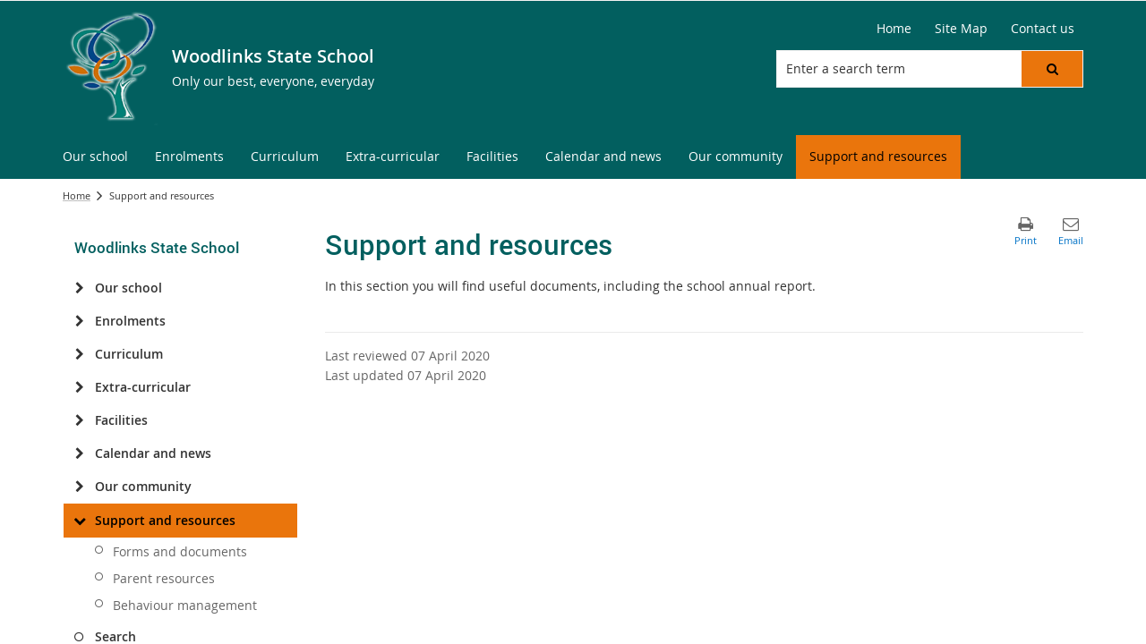

--- FILE ---
content_type: text/html; charset=utf-8
request_url: https://woodlinksss.eq.edu.au/support-and-resources
body_size: 39224
content:


<!DOCTYPE html>
<html lang="en" class="MP1_3" dir="ltr">
    <head><meta http-equiv="X-UA-Compatible" content="IE=10" /><meta name="viewport" content="width=device-width, initial-scale=1.0" /><meta name="author" /><meta http-equiv="Content-type" content="text/html; charset=utf-8" /><meta http-equiv="Expires" content="0" /><link rel="schema.dcterms" href="https://dublincore.org/specifications/dublin-core/dcmi-terms"></link><link rel="schema.AGLSTERMS" href="https://agls.gov.au/documents/aglsterms"></link><meta name="DC.title" content="Support and resources"></meta><meta name="DC.creator.jurisdiction" content="Queensland"></meta><meta name="DC.publisher.jurisdiction" content="Queensland"></meta><meta name="DC.rights" content="© The State of Queensland (Department of Education)"></meta><meta name="DC.publisher.corporateName" content="The State of Queensland (Department of Education)"></meta><meta name="DC.date.created" content="2012-12-18"></meta><meta name="DC.date.modified" content="2020-04-07"></meta><meta name="DC.date.issued" content="2020-04-07"></meta><meta name="AGLS.audience" content="Public"></meta><meta name="DC.coverage.spatial" content="Queensland"></meta><meta name="DC.type" content="text"></meta><meta name="DC.format" content="text/html"></meta><meta name="DC.identifier" content="https://woodlinksss.eq.edu.au/support-and-resources"></meta><meta name="DC.language" content="en"></meta><meta name="DC.relation.isPartOf" content=""></meta><meta name="Type" content="Landing Page"></meta><meta property="og:title" content="Support and resources"></meta><meta property="og:type" content="article"></meta><meta property="og:image" content="https://woodlinksss.eq.edu.au/SiteCollectionImages/sitelogo.png"></meta><meta property="og:url" content="https://woodlinksss.eq.edu.au/support-and-resources"></meta><meta property="og:locale" content="en-us"></meta><meta property="og:locale:alternate" content="en_AU"></meta><meta property="og:site_name" content="Woodlinks State School"></meta><title>
	
                Support and resources

            
</title><link rel="shortcut icon" href="/Style%20Library/Z1/Skins/PublishingSite/Images/favicon.ico" type="image/vnd.microsoft.icon" id="favicon" />
<link id="CssLink-0d1719efe7d441cca9b3e88be7a8cd4c" rel="stylesheet" type="text/css" href="/_layouts/15/1033/styles/Themable/corev15.css?rev=oGEUbFSZs6oEF4FzSDh9Kg%3D%3DTAG0"/>
<link id="CssLink-9e0972867bf8498c87cd9f63c622b3c5" rel="stylesheet" type="text/css" href="/_layouts/15/Z1/ext/libs/bootstrap/3.3.6/styles/bootstrap-modified.min.css"/>
<link id="CssLink-53c5bfc3ece64f8a8659e0ba9c7cbd4d" rel="stylesheet" type="text/css" href="/_layouts/15/Z1/ext/libs/fontawesome/4.7.0/styles/font-awesome-modified.min.css"/>
<link id="CssLink-df15b11f467d4450a9ff46e9a1fa162f" rel="stylesheet" type="text/css" href="/_layouts/15/Z1/ext/libs/bowtie/1.0.0/style-modified.css?v=1.0.0"/>
<link id="CssLink-f045b59741b7455abc7592d2a4142785" rel="stylesheet" type="text/css" href="/_layouts/15/Z1/ext/libs/animate.css/3.5.1/styles/animate.css"/>
<link id="CssLink-f03d280580c0434fb45787a2e2c8fe15" rel="stylesheet" type="text/css" href="/Style%20Library/en-US/Themable/Core%20Styles/pagelayouts15.css"/>
<link id="CssLink-5e7ada0d3413446487b247ef88a13596" rel="stylesheet" type="text/css" href="/Style%20Library/en-US/Themable/Core%20Styles/controls15.css"/>
<style id="SPThemeHideForms" type="text/css">body {opacity:0 !important}</style><script type="text/javascript">// <![CDATA[ 

var g_SPOffSwitches={};
// ]]>
</script>
<script type="text/javascript" src="/_layouts/15/1033/initstrings.js?rev=PwfqGMCAYeGaq4UXoAzNyA%3D%3DTAG0"></script>
<script type="text/javascript" src="/_layouts/15/init.js?rev=SP0i31f3g2pQ6GiGPmnmlw%3D%3DTAG0"></script>
<script type="text/javascript" src="/_layouts/15/1033/strings.js?rev=tob137cgLCsvzDNjZIOCNQ%3D%3DTAG0"></script>
<script type="text/javascript" src="/_layouts/15/theming.js?rev=SuLUbbwTXcxFWOWLFUsOkw%3D%3DTAG0"></script>
<script type="text/javascript" src="/_layouts/15/ie55up.js?rev=Rz4WgCsq1fDOBcj%2FMIVXpg%3D%3DTAG0"></script>
<script type="text/javascript" src="/_layouts/15/Z1/libs/managed-navigation/webhelper.js?v=1.0.1"></script>
<script type="text/javascript" src="/_layouts/15/z1/analytics/scripts/publishpoint.analytics.ribbon.js"></script>
<script type="text/javascript" src="/ScriptResource.axd?d=NJmAwtEo3Ipnlaxl6CMhvsGM0Kd_St3q0iJC3slCx0TJ8BgyJ9XKhItb3taNqJk0hrYE-_8PpKfFRVBb88k7sqsptT28AXRSu966ZM_yRFQc15SZFV9gCAKBN8ITk-F9rItP9GE7mhkstswdUWlbuf3T_2K49xWRfNDqdv4FZX41&amp;t=5c0e0825"></script>
<script type="text/javascript" src="/_layouts/15/blank.js?rev=OTySzCXXF40I9qBl%2B0zwJw%3D%3DTAG0"></script>
<script type="text/javascript" src="/ScriptResource.axd?d=dwY9oWetJoJoVpgL6Zq8OG6SJ6fuvdTVqOkR3gPQUX6D-2xa8nEz5uqxBZebnXMWMYbbmTCUjhjKZay_Wjeak0EB2V4thx99wYhtfexNqx2JZfqfrh6wiYKqiDWoapHkpVKA2JjgxQ57mMQKq2WGXcsOWhNig1Hd67PJcWykZkk1&amp;t=5c0e0825"></script>
<script type="text/javascript" src="/_layouts/15/sp.init.js?rev=yEBek0T5CUL0Jk3a5Dzy3A%3D%3DTAG0"></script>
<script type="text/javascript" src="/_layouts/15/clientrenderer.js?rev=CoPFgPu2cLV6x%2Bz7QQ8R0g%3D%3DTAG0"></script>
<script type="text/javascript" src="/_layouts/15/1033/srch.resources.js?rev=vZPcBJM2l80oZNzRUCRQ4g%3D%3DTAG0"></script>
<script type="text/javascript" src="/_layouts/15/search.clientcontrols.js?rev=sKBoHACJfG4csFK6QSXfgg%3D%3DTAG0"></script>
<script type="text/javascript">RegisterSod("require.js", "\u002f_layouts\u002f15\u002frequire.js?rev=bv3fWJhk0uFGpVwBxnZKNQ\u00253D\u00253DTAG0");</script>
<script type="text/javascript">RegisterSod("sp.res.resx", "\u002f_layouts\u002f15\u002f1033\u002fsp.res.js?rev=FnWveYddVjlqQYS2ZBOOzA\u00253D\u00253DTAG0");</script>
<script type="text/javascript">RegisterSod("sp.runtime.js", "\u002f_layouts\u002f15\u002fsp.runtime.js?rev=VKd5VYmI6lmDOPGUSZB\u00252Fvg\u00253D\u00253DTAG0");RegisterSodDep("sp.runtime.js", "sp.res.resx");</script>
<script type="text/javascript">RegisterSod("sp.js", "\u002f_layouts\u002f15\u002fsp.js?rev=nLACGCknXASvm8zUcGVE\u00252Bg\u00253D\u00253DTAG0");RegisterSodDep("sp.js", "sp.runtime.js");RegisterSodDep("sp.js", "sp.ui.dialog.js");RegisterSodDep("sp.js", "sp.res.resx");</script>
<script type="text/javascript">RegisterSod("sp.ui.dialog.js", "\u002f_layouts\u002f15\u002fsp.ui.dialog.js?rev=rWDUcoe9uDkG9E9ePOSe0w\u00253D\u00253DTAG0");RegisterSodDep("sp.ui.dialog.js", "sp.res.resx");</script>
<script type="text/javascript">RegisterSod("core.js", "\u002f_layouts\u002f15\u002fcore.js?rev=C5TNwmlTgpc0WndlIKvLAA\u00253D\u00253DTAG0");</script>
<script type="text/javascript">RegisterSod("menu.js", "\u002f_layouts\u002f15\u002fmenu.js?rev=SYvjqk5nr5sa3dlAt6teIQ\u00253D\u00253DTAG0");</script>
<script type="text/javascript">RegisterSod("mQuery.js", "\u002f_layouts\u002f15\u002fmquery.js?rev=VXcCJMBm\u00252BQNmoRDWgzxQ0w\u00253D\u00253DTAG0");</script>
<script type="text/javascript">RegisterSod("callout.js", "\u002f_layouts\u002f15\u002fcallout.js?rev=SW7\u00252F\u00252B5AEjIwbTZ\u00252FiAaTbsA\u00253D\u00253DTAG0");RegisterSodDep("callout.js", "mQuery.js");RegisterSodDep("callout.js", "core.js");</script>
<script type="text/javascript">RegisterSod("sp.core.js", "\u002f_layouts\u002f15\u002fsp.core.js?rev=EGICbgIt\u00252FClhmblNdLEszA\u00253D\u00253DTAG0");RegisterSodDep("sp.core.js", "core.js");</script>
<script type="text/javascript">RegisterSod("clienttemplates.js", "\u002f_layouts\u002f15\u002fclienttemplates.js?rev=GIzEovEurFKzQbhPwueZCQ\u00253D\u00253DTAG0");</script>
<script type="text/javascript">RegisterSod("sharing.js", "\u002f_layouts\u002f15\u002fsharing.js?rev=d8palkt5cENtWLZRVlUJBA\u00253D\u00253DTAG0");RegisterSodDep("sharing.js", "mQuery.js");RegisterSodDep("sharing.js", "clienttemplates.js");RegisterSodDep("sharing.js", "core.js");</script>
<script type="text/javascript">RegisterSod("suitelinks.js", "\u002f_layouts\u002f15\u002fsuitelinks.js?rev=v60TsW6c8jvrFP24Q0SSaQ\u00253D\u00253DTAG0");RegisterSodDep("suitelinks.js", "core.js");</script>
<script type="text/javascript">RegisterSod("sp.search.js", "\u002f_layouts\u002f15\u002fsp.search.js?rev=\u00252BvHrA78L6X1lAlHvn7aiGg\u00253D\u00253DTAG0");RegisterSodDep("sp.search.js", "sp.runtime.js");</script>
<script type="text/javascript">RegisterSod("ajaxtoolkit.js", "\u002f_layouts\u002f15\u002fajaxtoolkit.js?rev=I3jVxnVkBqeUZ\u00252FWA\u00252BgwTLg\u00253D\u00253DTAG0");</script>
<script type="text/javascript">RegisterSod("cui.js", "\u002f_layouts\u002f15\u002fcui.js?rev=I\u00252B\u00252B6TmR4\u00252Fg0hoSi\u00252FNUaPSw\u00253D\u00253DTAG0");</script>
<script type="text/javascript">RegisterSod("inplview", "\u002f_layouts\u002f15\u002finplview.js?rev=r0PFr9\u00252BImcUfIzKs9mI\u00252B7Q\u00253D\u00253DTAG0");RegisterSodDep("inplview", "core.js");RegisterSodDep("inplview", "clienttemplates.js");RegisterSodDep("inplview", "sp.js");</script>
<script type="text/javascript">RegisterSod("ribbon", "\u002f_layouts\u002f15\u002fsp.ribbon.js?rev=SnFA2r8\u00252FSN68Rnx4trGw4g\u00253D\u00253DTAG0");RegisterSodDep("ribbon", "core.js");RegisterSodDep("ribbon", "sp.core.js");RegisterSodDep("ribbon", "sp.js");RegisterSodDep("ribbon", "cui.js");RegisterSodDep("ribbon", "sp.res.resx");RegisterSodDep("ribbon", "sp.runtime.js");RegisterSodDep("ribbon", "inplview");</script>
<script type="text/javascript">RegisterSod("sp.ui.policy.resources.resx", "\u002f_layouts\u002f15\u002fScriptResx.ashx?culture=en\u00252Dus\u0026name=SP\u00252EUI\u00252EPolicy\u00252EResources\u0026rev=A8PYWuE1sCooVdTxzD3EVw\u00253D\u00253D");</script>
<script type="text/javascript">RegisterSod("mdn.js", "\u002f_layouts\u002f15\u002fmdn.js?rev=n0g\u00252FdHfO24JOLH\u00252FiRZEgQA\u00253D\u00253DTAG0");RegisterSodDep("mdn.js", "core.js");RegisterSodDep("mdn.js", "sp.runtime.js");RegisterSodDep("mdn.js", "sp.js");RegisterSodDep("mdn.js", "cui.js");RegisterSodDep("mdn.js", "ribbon");RegisterSodDep("mdn.js", "sp.ui.policy.resources.resx");</script>
<script type="text/javascript">RegisterSod("userprofile", "\u002f_layouts\u002f15\u002fsp.userprofiles.js?rev=J0M1pzLkfDXcJflabMvTYA\u00253D\u00253DTAG0");RegisterSodDep("userprofile", "sp.runtime.js");</script>
<script type="text/javascript">RegisterSod("followingcommon.js", "\u002f_layouts\u002f15\u002ffollowingcommon.js?rev=1mwCpb3zqFfBmD73tzbkqw\u00253D\u00253DTAG0");RegisterSodDep("followingcommon.js", "sp.js");RegisterSodDep("followingcommon.js", "userprofile");RegisterSodDep("followingcommon.js", "core.js");RegisterSodDep("followingcommon.js", "mQuery.js");</script>
<script type="text/javascript">RegisterSod("profilebrowserscriptres.resx", "\u002f_layouts\u002f15\u002f1033\u002fprofilebrowserscriptres.js?rev=qwf69WaVc1mYlJLXqmZmVA\u00253D\u00253DTAG0");</script>
<script type="text/javascript">RegisterSod("sp.ui.mysitecommon.js", "\u002f_layouts\u002f15\u002fsp.ui.mysitecommon.js?rev=gTRjNhr\u00252BuoHhSmyA7DOg9Q\u00253D\u00253DTAG0");RegisterSodDep("sp.ui.mysitecommon.js", "sp.runtime.js");RegisterSodDep("sp.ui.mysitecommon.js", "userprofile");RegisterSodDep("sp.ui.mysitecommon.js", "profilebrowserscriptres.resx");</script>
<script type="text/javascript">RegisterSod("WPAdderClass", "\u002f_layouts\u002f15\u002fwpadder.js?rev=EBIqozFjVSvmImvJiKffWg\u00253D\u00253DTAG0");</script>
<script type="text/javascript">RegisterSod("dragdrop.js", "\u002f_layouts\u002f15\u002fdragdrop.js?rev=03G\u00252Bc\u00252BemSGtVJFKWZdVhNQ\u00253D\u00253DTAG0");</script>
<script type="text/javascript">RegisterSod("quicklaunch.js", "\u002f_layouts\u002f15\u002fquicklaunch.js?rev=At3E9pTTlvpcVr6REvSgAA\u00253D\u00253DTAG0");RegisterSodDep("quicklaunch.js", "dragdrop.js");</script>
<script type="text/javascript">RegisterSod("datepicker.js", "\u002f_layouts\u002f15\u002fdatepicker.js?rev=t\u00252BNNqXp3402d4g1NfZ8AHw\u00253D\u00253DTAG0");</script>
<link type="text/xml" rel="alternate" href="/SupportAndResources/_vti_bin/spsdisco.aspx" />
            

            

            

            

            
            
<link rel="stylesheet" type="text/css" href="/_layouts/15/Z1/skins/styles/controls/breadcrumbs/chevrons/v1.1/breadcrumbs.min.css?v=1.0.4"/>

            
<link ID="_CoreCSS" rel="stylesheet" type="text/css" href="/_layouts/15/Z1/skins/styles/site/core/v2.2/core.min.css?v=1.0.51"/>
<link rel="stylesheet" type="text/css" href="/_layouts/15/Z1/skins/styles/controls/sitelogo/dynamic/v2.0/sitelogo.min.css?v=1.0.5"></link><link id="ctl00_hide-publishing-actions-css" rel="stylesheet" type="text/css" href="/_layouts/15/Z1/skins/styles/site/hidepublishingactions/v1.0/hide-publishing-actions.min.css?v=1.0.0"></link><link id="ctl00_hide-get-a-link-menu-css" rel="stylesheet" type="text/css" href="/_layouts/15/Z1/skins/styles/site/hidegetalinkmenu/v1.0/hide-getalink-menu.min.css?v=1.0.1"></link><link id="ctl00_z1SiteTools-styles" rel="stylesheet" type="text/css" href="/_layouts/15/Z1/controls/sitetools/1.0.0/styles/sitetools.min.css?v=1.0.1"></link><link id="ctl00_z1ContactInformation-styles" rel="stylesheet" type="text/css" href="/_layouts/15/Z1/controls/contactinformation/1.0.0/styles/contactinformation.min.css?v=1.0.6"></link><link id="ctl00_z1AdditionalContactInformation-styles" rel="stylesheet" type="text/css" href="/_layouts/15/Z1/controls/additionalcontactinformation/1.0.0/styles/additionalcontactinformation.min.css?v=1.0.6"></link><link id="ctl00_z1QuickLinks-styles" rel="stylesheet" type="text/css" href="/_layouts/15/Z1/controls/quicklinks/1.0.0/styles/quicklinks.min.css?v=1.0.5"></link><link id="ctl00_z1SocialMediaLinks-styles" rel="stylesheet" type="text/css" href="/_layouts/15/Z1/controls/socialmedialinks/1.0.0/styles/socialmedialinks.min.css?v=1.0.7"></link><link id="ctl00_z1FixedFooter-styles" rel="stylesheet" type="text/css" href="/_layouts/15/Z1/controls/footer/1.0.0/styles/footer.fixed.css"></link><link id="ctl00_z1-ng1-core-styles" rel="stylesheet" type="text/css" href="/_layouts/15/Z1/libs/z1-ng1-core/1.1.0/styles/z1-ng1.core.min.css?v=1.1.37"></link><link id="ctl00_z1ComponentsArticleWebPart-styles" rel="stylesheet" type="text/css" href="/_layouts/15/Z1/apps/article-rollup/1.0.0/styles/article-rollup.min.css?v=1.0.10"></link><link id="ctl00_z1CustomPageContent-styles" rel="stylesheet" type="text/css" href="/_layouts/15/Z1/controls/custompagecontent/1.0.0/styles/custompagecontent.min.css?v=1.0.1"></link> 
            
<link href='/_layouts/15/DET/skins/vanilla/styles/site/skin/v1.0/skin.min.css?v=1.0.11' rel='stylesheet' type='text/css'>
 
            
<link ID="_SkinCSS" rel="stylesheet" type="text/css" href="/_layouts/15/DET/WFS/skins/whiterabbit/styles/site/v1.0/skin.min.css?v=1.0.12"/>

            
            
            
            
            
            
            
<style type="text/css" id="_DynamicStylesCSSText"></style>

            

<!--Custom CSS-->
<link href='/style%20library/DET/skins/core/styles/skin.custom.css' rel='stylesheet' type='text/css'>

            
            
            

<script type="text/javascript" src="/_layouts/15/Z1/ext/libs/modernizr/3.3.1/scripts/modernizr.min.js"></script>

            
<script type="text/javascript" src="/_layouts/15/Z1/ext/libs/webfontloader/1.6.28/scripts/webfontloader.js"></script>

            
<script type="text/javascript" src="/_layouts/15/DET/skins/core/scripts/typography/v1.0/webfontloader.config.min.js"></script>

            

<script type="text/javascript" src="/_layouts/15/Z1/ext/libs/fastclick/1.0.6/scripts/fastclick.js"></script>

            

<script type="text/javascript" src="/_layouts/15/Z1/ext/libs/jquery/1.11.1/scripts/jquery.min.js"></script>

            

<script type="text/javascript" src="/_layouts/15/Z1/ext/libs/bootstrap/3.3.6/scripts/bootstrap.min.js"></script>

             
            

<script type="text/javascript" src="/_layouts/15/Z1/ext/libs/scrollto/2.1.2/scripts/jquery.scrollto.min.js"></script>

                        
            
            
            

<script>
    (function (w, d, s, l, i) {
    w[l] = w[l] || []; w[l].push({ 'gtm.start': new Date().getTime(), event: 'gtm.js' });
        var f = d.getElementsByTagName(s)[0], j = d.createElement(s), dl = l != 'dataLayer' ? '&l=' + l : ''; j.async = true; j.src = 'https://www.googletagmanager.com/gtm.js?id=' + i + dl;
        f.parentNode.insertBefore(j, f);
    })(window, document, 'script', 'dataLayer', 'GTM-5FT6WJD');
</script>

            
            
             
             
            
            
            
            
            
            
            
	
	
	

    <script>
        document.getElementsByTagName("html")[0].className += " landing-page-outer";
    </script>

    
    

            <link rel="canonical" href="https://woodlinksss.eq.edu.au:443/support-and-resources" />
            
        <style type="text/css">
	.s4-skipribbonshortcut { display:none; }

</style></head>
    <body onhashchange="if (typeof(_spBodyOnHashChange) != 'undefined') _spBodyOnHashChange();">
        <form method="post" action="./support-and-resources?TermStoreId=ad2ab362-4775-48c4-8c5f-639fcbb07b49&amp;TermSetId=c977aff6-ffea-424f-b6dd-21626bb888ee&amp;TermId=079f8802-cca4-464b-9143-416b72b6b0b0" onsubmit="javascript:return WebForm_OnSubmit();" id="aspnetForm">
<div class="aspNetHidden">
<input type="hidden" name="_wpcmWpid" id="_wpcmWpid" value="" />
<input type="hidden" name="wpcmVal" id="wpcmVal" value="" />
<input type="hidden" name="MSOWebPartPage_PostbackSource" id="MSOWebPartPage_PostbackSource" value="" />
<input type="hidden" name="MSOTlPn_SelectedWpId" id="MSOTlPn_SelectedWpId" value="" />
<input type="hidden" name="MSOTlPn_View" id="MSOTlPn_View" value="0" />
<input type="hidden" name="MSOTlPn_ShowSettings" id="MSOTlPn_ShowSettings" value="False" />
<input type="hidden" name="MSOGallery_SelectedLibrary" id="MSOGallery_SelectedLibrary" value="" />
<input type="hidden" name="MSOGallery_FilterString" id="MSOGallery_FilterString" value="" />
<input type="hidden" name="MSOTlPn_Button" id="MSOTlPn_Button" value="none" />
<input type="hidden" name="__EVENTTARGET" id="__EVENTTARGET" value="" />
<input type="hidden" name="__EVENTARGUMENT" id="__EVENTARGUMENT" value="" />
<input type="hidden" name="__REQUESTDIGEST" id="__REQUESTDIGEST" value="noDigest" />
<input type="hidden" name="MSOSPWebPartManager_DisplayModeName" id="MSOSPWebPartManager_DisplayModeName" value="Browse" />
<input type="hidden" name="MSOSPWebPartManager_ExitingDesignMode" id="MSOSPWebPartManager_ExitingDesignMode" value="false" />
<input type="hidden" name="MSOWebPartPage_Shared" id="MSOWebPartPage_Shared" value="" />
<input type="hidden" name="MSOLayout_LayoutChanges" id="MSOLayout_LayoutChanges" value="" />
<input type="hidden" name="MSOLayout_InDesignMode" id="MSOLayout_InDesignMode" value="" />
<input type="hidden" name="_wpSelected" id="_wpSelected" value="" />
<input type="hidden" name="_wzSelected" id="_wzSelected" value="" />
<input type="hidden" name="MSOSPWebPartManager_OldDisplayModeName" id="MSOSPWebPartManager_OldDisplayModeName" value="Browse" />
<input type="hidden" name="MSOSPWebPartManager_StartWebPartEditingName" id="MSOSPWebPartManager_StartWebPartEditingName" value="false" />
<input type="hidden" name="MSOSPWebPartManager_EndWebPartEditing" id="MSOSPWebPartManager_EndWebPartEditing" value="false" />
<input type="hidden" name="_maintainWorkspaceScrollPosition" id="_maintainWorkspaceScrollPosition" value="0" />
<input type="hidden" name="__LASTFOCUS" id="__LASTFOCUS" value="" />
<input type="hidden" name="__VIEWSTATE" id="__VIEWSTATE" value="jiV9w0tXzrHTWEuPMpgv6vyrTTdtwiXn98MGx50EFCrJtEPvH3bzV/NhilDUjMY0DDmp5d2gjI1qhDi4WyzJVd/eGoASKwigb7ezlb9xQh4iJo9R7f/LEn8TbUovtpV9P1hAPCNEX3Slwhux1jKB/Ciq65eQS2OiP2gRhaB6jIOGSBr/n5C30T0tvj02T+emUuBlIz/aldBtrrY6BsF0q+WAPF+gNsWM4kyVORTBC1z+rBv3XZGiY95lfgpCUsikMqXLDQrQdnfP23bJWtVmvfRgvP1S7QaG7S3td9t9Xtvpk26Z8O4cgM7RVcnK650U8SyAvGeEesEZAxe5ljkkIC8chUJI39LP3yJCuhSPwEh1yX3x7/IOLpYjVAk8m4jUjC5xTXXH20vBgND0kl6MTP2WC6VrfKKcfREiJ+okSgrUFcd4bImE3BWheRlBSdoulaUKmL/+oFe7+c0SrNDgwPcqC63caW0CtAQFYCqAgUk4TfMHMlQAwYiOKMkRnXkYFCP4JNwZKnioobcBpn2jfiQS7xC8H+FWVhZD9D0i48RGKG7v8SYE2M0EyBlWY3JpAtqLfZA96P241pjGHYZ5el/BBCchRq9GecjVTEy2wkXlgqt2a3VeQvCesPtBllShbsxdB+X7Q4zRFyo0+H/ioRwCeGluyfkzyeu//8y+ZKEuhFV181n72SGrYsE62z1J/NU+gUYWxIha6gt3cq13w1cP3fo4am7UHWXhCkCT+QpX15arMIu6dS4sqA/tIYBRv6LVJrRjeyYLbfrpKAcbC44o/ml/c6IAgjYImQIHqXNPAgWTViV+Iv6s9QWHbS4iytx6sg4EQvyuiHQNnECyqsyL6AZ+bM+508jox8sO/rfhPxhyzp0G03zIyDtltkxgV4l8CBhhxOZGsfxJ9U+ztuku4NcXODMPPC/XYBomhY0KT/h7DSFXWM0t4TQN1rHJVrswhqIzi0oWP4S78g3ilMJ+3tOD+aPiVWYgltPLnizPdAza5iqLrN/Hdo0AtMte0BVHFy/51i3oQC8SkNgrns+pgBOuBu9EORLV6lSQSdCq1t1TUfYkM6tl0dP/jXOSA5qZ2iFuGHT46OZzWUzjWs/iaIRaKu81k3GHqL/9OP5ZGEM1or0j1cAOEjeV0nLl5/c1+DAUzjzwk4TnMKc45O4w3k2ZwXqLTwwR7ApsEZv1SpmBgf6X/wqdKXA4LiaAVdZNZM3jodfWMjfGqLlSyaUk/WE+qJuq/uppSKPUOa4AS6/GD30NbGdnwVzQZjvG3XXxkmTg3LTwKepPEVNcYE48fzT23DmB/m9fZkpeeI77H07CT+sJlcmm99rvpr2yQz7YH/[base64]/rGib0ZpQ3fPwdcL+mFbicRuoBgCs5NTtt+Qr1uVVIMBbBAk0EOlbyfyTrMQWljv2RAbFj/L5bOYWcf5gAsIX1/6BvTkY2rlBOSghyAC93Tne6jKV9+C4uVkrwVeF7mKzeVAU3mg2QWx3ZxuE2sY/u+SnQW+BWOJ/rwUVkVLhbwwktLClcVyO9vG5Nj8cKGnhc6QFCRdfSV0YGqxP68uz/QraWW2ydjOx80TX4h6Rny0QxDJxRjpTppDL81ojESXPiiZSKfOyJLJpokj7/sUgPJtdew4VXWnGpAnx8tQeYx3RZsC/JgGkNdgVIFBToD/cB0WAYftRvE5HPot2VKdY+0Gu8T0KCwOSk9gEPZRoBP/HPUccxpSlK1t0EyZL5H6EDqB8iE4Q+7jGfu10GzCvVuQpZs4GWImyEiIL3NR/Zv+z+dm/lJCzgcmaK1RtM1mCOttsvgSMpT/TQVF0ck1EbaI8aWYi3vwfWaQzTao3HKgSHPy7jv4ZR2rc3SkxyjW7Yiz64ztcIIN4qhBLDl2Cj7oS0eiixJ6o5mX8Ptz/FB9U39vUQ8/+OvUFjf35l+B8g3X4SsOVPdUAXpbgJUxRHLpls70ZEup/GXiKUgC43uGzbUld8iwjh2uIIDY5RQCAvGbo24D8BPDm/wqkb1iXE/6NhX9cLpWfKTQmN8y3Tjpcn4L0xwliEjagvGZBqI7+KJd1PtUCeX2ur2/[base64]/UTA3tqnT+7DuPrNJKIeaav8NRuSKZCwwXjvESIhgCbDCqTJYav/zhkeKUXZz6Qii2TRvRZiv8XlRnRAXi8DqfGcXePy6bzVChaEZM6Cz6za69lXoDJFakeIUy/GnmfFjhBtiAN/R6nl1JALWyqt/Q3MIHqygRYH9S1foJz6OO/rC+xTEBeVuyUYkV5wS3QkKEURsv4Inr3LktQHXkVE4jNzLOxa4R6w2uJF+sEPERAX+z5dDEmETr168bMXVexvIbOwFP0UnreVPepSMdkW6qK6esq6GTvipehtXq9EOpBxPkSW1oFWwF+C00RwuydT0HNPNctYyKKyaqFUH6Mx0qrhMIrkdP6lis0WR2/SZutm2sxqI54TCb35pBmKL9zM44+HinBtOWRCC016ZVD0LToQHgnZnKkG8XGcr1bDHwjrNrd/B1AII7DRAa34+12/64n4xSnXWwAUEKhGvILZ2TmQXy1bSCMzhxCX7mEIHPusuE6x5Zol/XHPNkpJ9yydv2HOyjiWLqSWZPbgbdYbAVNsF1Ceh7JquXW45IC/Wy3beto2doZx2zZIHwlF6eTvU6KX/qVm4WvrzY94YIHblspBMxOYLHuDnZ/X9VD2I4E/EgOH1ckDnf1zS6NP0bEglkxBzyGDX/8mReFeN739WfmzDrKTSzO5GoMf8ikNjRUEPU8ZFqoSE0xMd3ry4SOI1LyKB3Q3XR4bsyBVMC6vbxpEDdtaHXsZGqa6AC2i+89pFXvsT1e7sk4Sov8jTN8EhYa3O/KngD4uUuv+XNquMahqg6zSJKsoNlrYDrZT//WoMU+09YFMztb00pkROl/+VF35EUj54qS/Urm8IpUHQDGOUnakSuJYJWWUkKXXYqZo5z5gYXMcnhP7wzFI4W5kBLl6s/U0uE3ad46mZd0kSgCz+uR5sDookyzTbf2rlYIl1/0M+xR0UbtutON1I6fK3OxN53IHzR19DKrVxt6wso5bAKJrwPD/Uqs0kSYM6VyCPgaEEahWi17tA+d0gPt9RdTbN/aHCxcHRNiDO169AgW6oUVfp+TDkAG/c3Fm3u/mkoqnBu0v6jKbZ6IT70geY1VjhbXfT4n2gRJHy9imLl+XoQYLoTrrCWZ5PQ6yitiM70rpb7ZbwmvmnxxG9ufyaCoANnNnJXArcdJz4pzk7d7dCrgYw0dNRsB0oGDPc6YYDgVPmciUokWFDoXUTAtSaflwh9u5UzUkhrk0TuxHUzs/RM3uTBThmsgCfoafWNfX5KdpX7FkgpM7eETwUp80O8ZdoQnQhf6jgX98uVz2UwKwURiNoSPdYUaaFM06TorBAtnCkkvDDFVWw3VGQtwnpX53gUfFPAF9vRF6KmLTtbtzkm/uVRm7v6428g1I3Cvmxnskm0guRzrSvNsuELcwoPzy4hRM5W8bgQ51cGW2gS7BfTc+ahtWEIRxdzeT8dKt52fyW/pYhVlX8pGSYxkyWuQXmx7GO4GJPeY8T1VXX/MHShyZu7KCXuQ5IFgVJWWaPBi9WCJGLhRpq0WEt6Po4142kvJqM5xEYjBvqNQOBnI2Pd/7WIXDceuQwrrNTOPic/jdhtQg5xIg4eDwCPO5tuDWvG94SPyvnW6dsFuyVH4WbY+pDwzfkMkjKSce4+Fs4Oskipl6RzhpTRVM2+QYqXFHdfPFC2u7mvTpBvS7G3BaSiCjct2ESOFdtp3aJ7vZ8HVqCvFpX+Hv08euH0sFF5eIF+Di+mLCFsF4DHas6dvPwX3P/W44SS4RCiSXUrKQYDBylIVX30D4DQMqjf+65b2kDgKS1O65x4MDY+4KupYCE1E2U+spJCzfOICpsijSrL6MJhuUd3KuUfFob9ECsjgIgJbAKGkRm1vlQ/C76pbf9XiPYXZhRgh/Hq+3ia1Fd8cXS/W+mO2VAFfOdPF4t7Poumbvt6KDnQ1bPPs5jq5eJAhWcgZb3BxRUPH+GLJZUsv0WpLEAhvoEYOXFD1DPjAUrI4Ma8wNSQO/NDxbByxtP/Hjqa/L0ggzpbE/Qfiyv4quFNLpOiN+i1VCCJ3UENiS0DvSyLEMfLH+Mqi1uNE8hPt5fMSYh+FEOh2eQOt2kZGHbnKCYyNVudbU+b7l0JS6KTMI1Ak/mbeZMM8RvC1M3UwLaHaaB2+zz5sQdDc8zxKV4rl0528qHKN3eMfzfF1FPGwpyBYDq1VO9gTaQIUcdeL4XPe/gkGVyifeNXualEfvRS8b7Z4cSYK82jMor0GA+t9IG3vXBBuPIxpniGhj7dBeqQJ5tJjUUk5qyRJup7vxsHNEUtdE1jgNhqzXj5GO9TSdPsecCVIt9wWiwtHQo2HWYmcbwbZjNiRYquHgLpeCwaF67/[base64]/npW41dDWE0l6MpVVtTqj9u6/RXuZF27y16JfugFRnWqlcNQeFsKhK+hmTAylCveJmEmznS1E4gfnKqcnmGyqEY68gpahgJTNQ71LqgMIqMH3uNU0CsbQCw2P4sC6reTtzplRqO30+Jrr8sVTgb3kX9BGKNX1VNeqYQwowFgcndcF/Cp3+qZ1305H1Up3Qy3dPLFH4LZ92tO2YH3qAn+/lt2+3Bl2VWIHTFsSZKkbHFPE4rc2pX4jKhnqFcGcFF2cKog4Z0Y0eItcMuSYl67VVbXnG5KHib0Zlc1Lrco9ssqswEEd9IDQFAkgCrEK2KR6tzgbrq4VESjthZP/AvvnEtKi5SCb3YMOl8qWb5yZfcZE7/equOsK5pdt+nSwk7k1MJao9en06GFWPBHp0u3eIbSaKFhjKnTteVfTPUbAuO/FjeSSL6SK/h6KFToI+kGTHwpd1V9/nuONZ+hWLY+X+/LUTzloEW/9TV4yFKhXkJMXVzVbd3gNlSMNGeBg5xBzxNqmjDs3OaZusQLyInb31qhme3UiRz0Hy7hxF/MBMefzF9HW1I+9X/TFjQAeBEbwvD7cRv+0fJ5SfW3WUZck+evS1zXyg0Qj1DvRdY/gNyS/DLkcHRZbEPxEZyz0BQq7cxD+znwjAhO/[base64]/SPVVpQic2TVZGv15urrWVzs6cUcmD9u6X5PIg5lkCGAsogWLXEgwWwTwzhyYvwtj8AQXDXtRH17GwUM3SPE0hElzeGW/QF+cs1f7/9RUCNHMGezFcL/a2Jx/5T6ClzxG/tJqbMUjGXV/+Vm3GshQhDzqZtcVliRLNSEVYb8dMN/+p1MUjNvd/e2RtLQ1NpqKuczoseoC/m4De6PuSyiIl3IbLdrsGXm7l6WFSI8cCSJdbhh0OdJWfDrvZL47f9nyUFZz0xrWXjQKTOwnWF/k+LaJKW2FKI+sZue6Q8I/eF6rHf1ztZBvH7rpJcJByXHAWVs3bh/YjZCvyf/RPoQqJu2G1zMKP4lbdentF7lPwy3hFg7HuO+Jc5ZmZvF6SWYgxqZvych8XJQAo1h93pKO7W1MRTUqCh2d8PdIAI8EiR9xjdrBgeRELFtRWHk0ZfVXIfMrEqwmCoaE02GcRbluayDGY2MJO0j5Osy/A/kZ7FJtTmkWad4iy6K0ys2deJVMWZ6LcPR2Sjn49CCgty6wssXh9zbf9cMrAvqQtVS5/+t2NdCirgeoFar7G3Sr7O8NiS7MnOLozYRzd7zfE9e8m0R621FHhAgOOPxHzepHPU+/IkI8GnE/Cz1jXDqIJxYqtJBlj/ZXVUjiAEVMpOuJSQolEVUm99Pa4ZjtC7hYVcAgql7tEiAuCJnHD6/EDPH7a3MEleGx35STKguzPJoaMHSUuii7PAK382pcjGCnDM6h0uiiJIOvQO90dlhBb2eZJwYlD87+CW7OqYhGpUUJtGW11f98lGQHM/wN0DR2blP+7vb0KhwUxWFB8BLDkJbAKUUZnPSRB5LWzDbeSTmbKbQeS8Gwz3csoah/[base64]//4NFlV+UuogYtWJdFXIUu78tFgRlYwghHpGL9uDKJ/368LImlI5Su4nofvucqa2SdXhzlmYFf6HyzHa2+DbEik1iYZ0zh70IAOlifbP/4ryzJB+Hlvn/1JZwUtTvV7yoMM2UbRZWGBCX2JpotFzW6ieWzRoB7EYS4VRfn0+MHz2mmABQdVr44wqaRcvZ4N0R5Ug0Fp9QTzoJ2I++ZXuYXqs+QKG7xSIWLlWIDzL0lW2MhRp8c80NZOATQ7BeY7yD2gRnxhE1xEnVBupkUzR5ojo/4lSF4+epiRCGUdq3ZIgD1YOMNa8HqHDi+WmcK4FJH4eit4XuKQhwx5sy1lpJVxq/7nDP2GCmVBjiJSk5erC9E/MobtFAJLJu14q1UYXdW0dRjRD2fjs+sHFBXu5jgdRfPqUfsCpqv/3c56+uaqLc/Ww73Kqsw6/Qj2t1YGVF0VSYwgbD6jDrXvy39q5YGXk8uAI0esHbZg2YI/QqvGO9w3D3k1KQunNwSR6mc7IgUuvbADgtLPsajf+Qv3sx5iVqf4o9mPrF7M/yNzS6yxEiR0P9lOu7NEnZzfvVXurOt/3DMa0a+2ZbEcvwdbsjZutZGzblrL6q6I/oxLtGt1BG2tMMbeBkbnKJm9wO0LFpLW3Tn9IZ3wUO1ApD48BRAohvfCMBLgP6Q04OJQ37mEqqOvb1axi/Fsykbb2nFsxw=" />
</div>

<script type="text/javascript">
//<![CDATA[
var theForm = document.forms['aspnetForm'];
if (!theForm) {
    theForm = document.aspnetForm;
}
function __doPostBack(eventTarget, eventArgument) {
    if (!theForm.onsubmit || (theForm.onsubmit() != false)) {
        theForm.__EVENTTARGET.value = eventTarget;
        theForm.__EVENTARGUMENT.value = eventArgument;
        theForm.submit();
    }
}
//]]>
</script>


<script src="/WebResource.axd?d=pynGkmcFUV13He1Qd6_TZBDXZDlKfpTl6Mya0h7asKJbsOLs9WHS_ZmDjWLRcB8k2iJqJPsRWKOmzpQ-FQNUiA2&amp;t=638901896248157332" type="text/javascript"></script>

<script type="text/javascript"   src="/_layouts/15/Z1/skins/scripts/utilities/v1.2/_bundle/utilities.bundle.min.js?v=1.0.12"></script><script type="text/javascript"   src="/_layouts/15/Z1/skins/scripts/displaymode/v1.0/displaymode.bind.min.js?v=1.0.3"></script>
<script type="text/javascript">
//<![CDATA[
var MSOWebPartPageFormName = 'aspnetForm';
var g_presenceEnabled = true;
var g_wsaEnabled = false;

var g_correlationId = '5f2bf0a1-2bde-a03a-28da-3177fd3b2ccb';
var g_wsaQoSEnabled = false;
var g_wsaQoSDataPoints = [];
var g_wsaRUMEnabled = false;
var g_wsaLCID = 1033;
var g_wsaListTemplateId = 850;
var g_wsaSiteTemplateId = 'BLANKINTERNET#2';
var _spPageContextInfo={"webServerRelativeUrl":"/SupportAndResources","webAbsoluteUrl":"https://woodlinksss.eq.edu.au/SupportAndResources","viewId":"","listId":"{f24544f9-5150-48e8-b889-26af2f1171b7}","listPermsMask":{"High":16,"Low":196673},"listUrl":"/SupportAndResources/Pages","listTitle":"Pages","listBaseTemplate":850,"viewOnlyExperienceEnabled":false,"blockDownloadsExperienceEnabled":false,"idleSessionSignOutEnabled":false,"cdnPrefix":"","siteAbsoluteUrl":"https://woodlinksss.eq.edu.au","siteId":"{41ac5e02-1a6b-4f8d-9c29-2f52cf39d606}","showNGSCDialogForSyncOnTS":false,"supportPoundStorePath":true,"supportPercentStorePath":true,"siteSubscriptionId":null,"CustomMarkupInCalculatedFieldDisabled":true,"AllowCustomMarkupInCalculatedField":false,"isSPO":false,"farmLabel":null,"serverRequestPath":"/SupportAndResources/Pages/Supportandresources.aspx","layoutsUrl":"_layouts/15","webId":"{b6a1c760-dd47-4eb1-987d-d29e4c43a0a6}","webTitle":"Support and resources","webTemplate":"53","webTemplateConfiguration":"BLANKINTERNET#2","webDescription":"Support and resources","tenantAppVersion":"0","isAppWeb":false,"webLogoUrl":"/SiteCollectionImages/sitelogo.png","webLanguage":1033,"currentLanguage":1033,"currentUICultureName":"en-US","currentCultureName":"en-AU","currentCultureLCID":3081,"spDocIntelligence":{"isEnabled":false,"isDocSummarizeEnabled":false,"isDocTranslateEnabled":false},"env":null,"nid":0,"fid":0,"serverTime":"2026-01-24T15:04:38.7829507Z","siteClientTag":"437$$16.0.19127.20338","crossDomainPhotosEnabled":false,"openInClient":false,"Has2019Era":true,"webUIVersion":15,"webPermMasks":{"High":16,"Low":196673},"pageListId":"{f24544f9-5150-48e8-b889-26af2f1171b7}","pageItemId":1,"pagePermsMask":{"High":16,"Low":196673},"pagePersonalizationScope":1,"userEmail":"","userId":0,"userLoginName":null,"userDisplayName":null,"isAnonymousUser":true,"isAnonymousGuestUser":false,"isEmailAuthenticationGuestUser":false,"isExternalGuestUser":false,"sideBysideToken":"","systemUserKey":null,"alertsEnabled":true,"siteServerRelativeUrl":"/","allowSilverlightPrompt":"True","themeCacheToken":"/SupportAndResources::7:","themedCssFolderUrl":null,"themedImageFileNames":null,"modernThemingEnabled":true,"isSiteAdmin":false,"ExpFeatures":[480216468,1884350801,1158731092,62197791,538521105,335811073,4194306,34614301,268500996,-1946025984,28445328,-2147475455,134291456,65544,288,950272,1282,808326148,134217873,0,0,-1073217536,545285252,18350656,-467402752,6291457,-2147483644,1074794496,-1728053184,1845537108,622628,4102,0,0,0,0,0,0,0,0,0,0,0,0,0,0,0],"IsHybridEnabled":false,"SPOnPremFlights":[],"InternalValidAuthorities":["wfs.eq.edu.au"],"CorrelationId":"5f2bf0a1-2bde-a03a-28da-3177fd3b2ccb","hasManageWebPermissions":false,"isNoScriptEnabled":false,"groupId":null,"groupHasHomepage":true,"groupHasQuickLaunchConversationsLink":false,"departmentId":null,"hubSiteId":null,"hasPendingWebTemplateExtension":false,"isHubSite":false,"isWebWelcomePage":false,"siteClassification":"","hideSyncButtonOnODB":false,"showNGSCDialogForSyncOnODB":false,"sitePagesEnabled":false,"sitePagesFeatureVersion":0,"suiteNavInfo":{"suiteBarBackground":null,"suiteBarText":null,"suiteNavAccentColor":null,"suiteNavAllowCustom":false,"suiteNavAllowOverwrite":false,"suiteNavBrandingLogoNavigationUrl":null,"suiteNavBrandingLogoTitle":null,"suiteNavBrandingLogoUrl":null,"suiteNavBrandingText":null},"DesignPackageId":"00000000-0000-0000-0000-000000000000","groupType":null,"groupColor":"#23874b","siteColor":"#23874b","headerEmphasis":0,"navigationInfo":null,"guestsEnabled":false,"MenuData":{"SignInUrl":"/SupportAndResources/_layouts/15/Authenticate.aspx?Source=%2Fsupport%2Dand%2Dresources"},"RecycleBinItemCount":-1,"PublishingFeatureOn":true,"PreviewFeaturesEnabled":false,"disableAppViews":false,"disableFlows":false,"serverRedirectedUrl":null,"formDigestValue":"0x9DDD5681094C624F8233EA8E0B6D4C367ABDE64B312823759C3A387F795291AD6E82634DC8710823F1A41A20254DD92990CEAFDFA452CDF725469413C3D57300,24 Jan 2026 15:04:38 -0000","maximumFileSize":15360,"formDigestTimeoutSeconds":1800,"canUserCreateMicrosoftForm":false,"canUserCreateVisioDrawing":true,"readOnlyState":null,"isTenantDevSite":false,"preferUserTimeZone":false,"userTimeZoneData":null,"userTime24":false,"userFirstDayOfWeek":null,"webTimeZoneData":null,"webTime24":false,"webFirstDayOfWeek":null,"isSelfServiceSiteCreationEnabled":null,"alternateWebAppHost":"","aadTenantId":"","aadUserId":"","aadInstanceUrl":"","msGraphEndpointUrl":"https://","allowInfectedDownload":true};_spPageContextInfo.updateFormDigestPageLoaded=new Date();_spPageContextInfo.clientServerTimeDelta=new Date(_spPageContextInfo.serverTime)-new Date();if(typeof(define)=='function'){define('SPPageContextInfo',[],function(){return _spPageContextInfo;});}//]]>
</script>
<script type="text/javascript"   src="/_layouts/15/Z1/core/dynamicstyles/v1.0/scripts/dynamicstylescssfile/dynamicstyles.stylesheet.init.min.js?v=1.0.1"></script>
<script type="text/javascript">
//<![CDATA[
Z1DynamicStyles.StyleSheet.Init('https://woodlinksss.eq.edu.au/style library/z1/dynamicstyles/dynamicstyles.min.css', '1442783063', 'Z1DynamicStylesPreviewKey', 'Z1DynamicStylesHrefKey');//]]>
</script>
<script type="text/javascript"   src="/_layouts/15/Z1/ext/libs/matchheight/0.7.0/scripts/jquery.matchheight.min.js"></script><script type="text/javascript"   src="/_layouts/15/Z1/skins/scripts/externallinkidentification/v1.0/external-link-identification.min.js?v=1.0.4"></script><script type="text/javascript"   src="/_layouts/15/Z1/ext/libs/dotdotdot/1.8.3/scripts/jquery.dotdotdot.js"></script><script type="text/javascript"   src="/_layouts/15/DET/skins/core/scripts/utilities/v1.0/det.utilities.min.js?v=1.0.1"></script><script type="text/javascript"   src="/_layouts/15/DET/skins/core/scripts/matchheightinit/v1.0/det.matchheight.init.min.js?v=1.0.2"></script><script type="text/javascript"   src="/_layouts/15/Z1/skins/scripts/hidepublishingactions/v1.0/hide-publishing-actions.min.js?v=1.0.4"></script>
<script type="text/javascript">
//<![CDATA[
var L_Menu_BaseUrl="/SupportAndResources";
var L_Menu_LCID="1033";
var L_Menu_SiteTheme="null";
document.onreadystatechange=fnRemoveAllStatus; function fnRemoveAllStatus(){removeAllStatus(true)};var dlc_fvsi = {"DefaultViews":[],"ViewUrls":[],"WebUrl":"\/SupportAndResources"};
function _spNavigateHierarchy(nodeDiv, dataSourceId, dataPath, url, listInContext, type) {

    CoreInvoke('ProcessDefaultNavigateHierarchy', nodeDiv, dataSourceId, dataPath, url, listInContext, type, document.forms.aspnetForm, "", "\u002fsupport-and-resources");

}

                            function DoCallBack(filterText)
                            {WebForm_DoCallback('ctl00$PlaceHolderSideNavBox$PlaceHolderQuickLinks$ctl00$ctl00',filterText,UpdateFilterCallback,0,CallBackError,true)
                            }
                            function CallBackError(result, clientsideString)
                            {                
                            }
                        //]]>
</script>
<script type="text/javascript"   src="/_layouts/15/Z1/controls/contactinformation/1.0.0/scripts/contactinformation.init.min.js?v=1.0.6?v=1.0.3"></script>
<script type="text/javascript">
//<![CDATA[
$(document).ready(function(){Z1ContactInformation.Display.Init('ctl00_ctl115', '/_vti_bin/DET/WFS/ContactInformation/service.svc/v1/ContactInformation');});//]]>
</script>
<script type="text/javascript"   src="/_layouts/15/Z1/controls/additionalcontactinformation/1.0.0/scripts/additionalcontactinformation.init.min.js?v=1.0.6?v=1.0.2"></script>
<script type="text/javascript">
//<![CDATA[
$(document).ready(function(){Z1AdditionalContactInformation.Display.Init('ctl00_ctl117', '/_vti_bin/DET/WFS/AdditionalContactInformation/service.svc/v1/AdditionalContactInformation');});Flighting.ExpFeatures = [480216468,1884350801,1158731092,62197791,538521105,335811073,4194306,34614301,268500996,-1946025984,28445328,-2147475455,134291456,65544,288,950272,1282,808326148,134217873,0,0,-1073217536,545285252,18350656,-467402752,6291457,-2147483644,1074794496,-1728053184,1845537108,622628,4102,0,0,0,0,0,0,0,0,0,0,0,0,0,0,0]; (function()
{
    if(typeof(window.SP) == "undefined") window.SP = {};
    if(typeof(window.SP.YammerSwitch) == "undefined") window.SP.YammerSwitch = {};

    var ysObj = window.SP.YammerSwitch;
    ysObj.IsEnabled = false;
    ysObj.TargetYammerHostName = "www.yammer.com";
} )(); var _spWebPartComponents = new Object();//]]>
</script>
<script type="text/javascript"   src="/_layouts/15/Z1/ext/libs/moment.js/2.11.2/scripts/moment.min.js"></script><script type="text/javascript"   src="/_layouts/15/Z1/ext/libs/angular/1.5.3/scripts/angular.min.js"></script><script type="text/javascript"   src="/_layouts/15/Z1/ext/libs/angular/1.5.3/scripts/angular-sanitize.min.js"></script><script type="text/javascript"   src="/_layouts/15/Z1/ext/libs/angular/1.5.3/scripts/angular-aria.min.js"></script><script type="text/javascript"   src="/_layouts/15/Z1/libs/z1-ng1-core/1.1.0/scripts/z1-ng1.core.min.js?v=1.1.37"></script><script type="text/javascript"   src="/_layouts/15/Z1/libs/z1-ng1-sharepoint/1.1.0/scripts/z1-ng1.sharepoint.min.js?v=1.1.16"></script><script type="text/javascript"   src="/_layouts/15/Z1/apps/article-rollup/1.0.0/scripts/article-rollup.min.js?v=1.0.10"></script>
<script src="/_layouts/15/blank.js?rev=OTySzCXXF40I9qBl%2B0zwJw%3D%3DTAG0" type="text/javascript"></script>
<script type="text/javascript">
//<![CDATA[
window.SPThemeUtils && SPThemeUtils.RegisterCssReferences([{"Url":"\u002f_layouts\u002f15\u002f1033\u002fstyles\u002fThemable\u002fcorev15.css?rev=oGEUbFSZs6oEF4FzSDh9Kg\u00253D\u00253DTAG0","OriginalUrl":"\u002f_layouts\u002f15\u002f1033\u002fstyles\u002fThemable\u002fcorev15.css?rev=oGEUbFSZs6oEF4FzSDh9Kg\u00253D\u00253DTAG0","Id":"CssLink-0d1719efe7d441cca9b3e88be7a8cd4c","ConditionalExpression":"","After":"","RevealToNonIE":"false"},{"Url":"\u002f_layouts\u002f15\u002fZ1\u002fext\u002flibs\u002fbootstrap\u002f3.3.6\u002fstyles\u002fbootstrap-modified.min.css","OriginalUrl":"\u002f_layouts\u002f15\u002fZ1\u002fext\u002flibs\u002fbootstrap\u002f3.3.6\u002fstyles\u002fbootstrap-modified.min.css","Id":"CssLink-9e0972867bf8498c87cd9f63c622b3c5","ConditionalExpression":"","After":"","RevealToNonIE":"false"},{"Url":"\u002f_layouts\u002f15\u002fZ1\u002fext\u002flibs\u002ffontawesome\u002f4.7.0\u002fstyles\u002ffont-awesome-modified.min.css","OriginalUrl":"\u002f_layouts\u002f15\u002fZ1\u002fext\u002flibs\u002ffontawesome\u002f4.7.0\u002fstyles\u002ffont-awesome-modified.min.css","Id":"CssLink-53c5bfc3ece64f8a8659e0ba9c7cbd4d","ConditionalExpression":"","After":"","RevealToNonIE":"false"},{"Url":"\u002f_layouts\u002f15\u002fZ1\u002fext\u002flibs\u002fbowtie\u002f1.0.0\u002fstyle-modified.css?v=1.0.0","OriginalUrl":"\u002f_layouts\u002f15\u002fZ1\u002fext\u002flibs\u002fbowtie\u002f1.0.0\u002fstyle-modified.css?v=1.0.0","Id":"CssLink-df15b11f467d4450a9ff46e9a1fa162f","ConditionalExpression":"","After":"","RevealToNonIE":"false"},{"Url":"\u002f_layouts\u002f15\u002fZ1\u002fext\u002flibs\u002fanimate.css\u002f3.5.1\u002fstyles\u002fanimate.css","OriginalUrl":"\u002f_layouts\u002f15\u002fZ1\u002fext\u002flibs\u002fanimate.css\u002f3.5.1\u002fstyles\u002fanimate.css","Id":"CssLink-f045b59741b7455abc7592d2a4142785","ConditionalExpression":"","After":"","RevealToNonIE":"false"},{"Url":"\u002fStyle Library\u002fen-US\u002fThemable\u002fCore Styles\u002fpagelayouts15.css","OriginalUrl":"\u002fStyle Library\u002fen-US\u002fThemable\u002fCore Styles\u002fpagelayouts15.css","Id":"CssLink-f03d280580c0434fb45787a2e2c8fe15","ConditionalExpression":"","After":"","RevealToNonIE":"false"},{"Url":"\u002fStyle Library\u002fen-US\u002fThemable\u002fCore Styles\u002fcontrols15.css","OriginalUrl":"\u002fStyle Library\u002fen-US\u002fThemable\u002fCore Styles\u002fcontrols15.css","Id":"CssLink-5e7ada0d3413446487b247ef88a13596","ConditionalExpression":"","After":"","RevealToNonIE":"false"}]);
(function(){

        if (typeof(_spBodyOnLoadFunctions) === 'undefined' || _spBodyOnLoadFunctions === null) {
            return;
        }
        _spBodyOnLoadFunctions.push(function() {
            SP.SOD.executeFunc('core.js', 'FollowingCallout', function() { FollowingCallout(); });
        });
    })();(function(){

        if (typeof(_spBodyOnLoadFunctions) === 'undefined' || _spBodyOnLoadFunctions === null) {
            return;
        }
        _spBodyOnLoadFunctions.push(function() {
            SP.SOD.executeFunc('core.js', 'FollowingDocument', function() { FollowingDocument(); });
        });
    })();var _spRegionalSettings={adjustHijriDays:0,calendarType:1,firstDayOfWeek:0,firstWeekOfYear:0,localeId:3081,currentDateInLocalCalendar: new Date(2026, 0, 25),showWeeks:0,timeZone:'09:59:59.9992740',timeZoneInHours:10,workDayEnd:1020,workDayStart:480,workDays:'0111110',time24:0};Sys.CultureInfo.CurrentCulture = (function(a){return new Sys.CultureInfo(a.name,a.numberFormat,a.dateTimeFormat)})({"dateTimeFormat":{"AMDesignator":"AM","AbbreviatedDayNames":["S","M","T","W","T","F","S"],"AbbreviatedLeapMonthNames":null,"AbbreviatedMonthGenitiveNames":["Jan","Feb","Mar","Apr","May","Jun","Jul","Aug","Sep","Oct","Nov","Dec",""],"AbbreviatedMonthNames":["Jan","Feb","Mar","Apr","May","Jun","Jul","Aug","Sep","Oct","Nov","Dec",""],"Calendar":{"AlgorithmType":1,"CalendarType":1,"Eras":[1],"IsReadOnly":false,"MaxSupportedDateTime":"\/Date(253402300799999)\/","MinSupportedDateTime":"\/Date(-62135596800000)\/","TwoDigitYearMax":2049},"CalendarWeekRule":0,"DateSeparator":"\/","DayNames":["Sunday","Monday","Tuesday","Wednesday","Thursday","Friday","Saturday"],"FirstDayOfWeek":1,"FullDateTimePattern":"dddd, d MMMM yyyy h:mm:ss tt","IsReadOnly":true,"LeapMonthNames":null,"LongDatePattern":"dddd, d MMMM yyyy","LongTimePattern":"h:mm:ss tt","MonthDayPattern":"d MMMM","MonthGenitiveNames":["January","February","March","April","May","June","July","August","September","October","November","December",""],"MonthNames":["January","February","March","April","May","June","July","August","September","October","November","December",""],"NativeCalendarName":"Gregorian Calendar","PMDesignator":"PM","RFC1123Pattern":"ddd, dd MMM yyyy HH':'mm':'ss 'GMT'","ShortDatePattern":"d\/MM\/yyyy","ShortTimePattern":"h:mm tt","ShortestDayNames":["S","M","T","W","T","F","S"],"SortableDateTimePattern":"yyyy'-'MM'-'dd'T'HH':'mm':'ss","TimeSeparator":":","UniversalSortableDateTimePattern":"yyyy'-'MM'-'dd HH':'mm':'ss'Z'","YearMonthPattern":"MMMM yyyy","eras":[1,"A.D.","AD",0]},"name":"en-AU","numberFormat":{"CurrencyDecimalDigits":2,"CurrencyDecimalSeparator":".","CurrencyGroupSeparator":",","CurrencyGroupSizes":[3],"CurrencyNegativePattern":1,"CurrencyPositivePattern":0,"CurrencySymbol":"$","DigitSubstitution":1,"IsReadOnly":true,"NaNSymbol":"NaN","NativeDigits":["0","1","2","3","4","5","6","7","8","9"],"NegativeInfinitySymbol":"-∞","NegativeSign":"-","NumberDecimalDigits":2,"NumberDecimalSeparator":".","NumberGroupSeparator":",","NumberGroupSizes":[3],"NumberNegativePattern":1,"PerMilleSymbol":"‰","PercentDecimalDigits":2,"PercentDecimalSeparator":".","PercentGroupSeparator":",","PercentGroupSizes":[3],"PercentNegativePattern":1,"PercentPositivePattern":1,"PercentSymbol":"%","PositiveInfinitySymbol":"∞","PositiveSign":"+"}});if (typeof(DeferWebFormInitCallback) == 'function') DeferWebFormInitCallback();function WebForm_OnSubmit() {
UpdateFormDigest('\u002fSupportAndResources', 1440000);
                    var workspaceElem = GetCachedElement("s4-workspace");
                    if (workspaceElem != null)
                    {
                        var scrollElem = GetCachedElement("_maintainWorkspaceScrollPosition");
                        if (scrollElem != null)
                        {
                            scrollElem.value = workspaceElem.scrollTop;
                        }
                    };
                if (typeof(_spFormOnSubmitWrapper) != 'undefined') {return _spFormOnSubmitWrapper();} else {return true;};
return true;
}
//]]>
</script>

<div class="aspNetHidden">

	<input type="hidden" name="__VIEWSTATEGENERATOR" id="__VIEWSTATEGENERATOR" value="BAB98CB3" />
	<input type="hidden" name="__SCROLLPOSITIONX" id="__SCROLLPOSITIONX" value="0" />
	<input type="hidden" name="__SCROLLPOSITIONY" id="__SCROLLPOSITIONY" value="0" />
</div>

            
            
            
            
            
            <div id="ctl00_DisplayModePanel">
	
                   
            
</div>
            

            <div id="imgPrefetch" style="display:none">
<img src="/Style%20Library/Z1/Skins/PublishingSite/Images/favicon.ico?rev=44" />
<img src="/_layouts/15/images/spcommon.png?rev=44" />
</div>

            <noscript><div class='noindex'>You may be trying to access this site from a secured browser on the server. Please enable scripts and reload this page.</div></noscript>
            
            
            <script type="text/javascript">
//<![CDATA[
Sys.WebForms.PageRequestManager._initialize('ctl00$ScriptManager', 'aspnetForm', ['fctl00$WebPartAdderUpdatePanel',''], [], ['ctl00$WebPartAdder',''], 90, 'ctl00');
//]]>
</script>


            

<div role="region" aria-label="Skip links">
     <div class="s4-notdlg noindex skiplink">
        <a href="javascript:void(0);" onclick="document.getElementById(&#39;main&#39;).focus();" class="ms-accessible ms-acc-button">
            Skip to Main Content
        </a>
    </div>
    <div class="s4-notdlg noindex skiplink">
        <a href="javascript:void(0);" onclick="document.getElementById(&#39;topnavbar&#39;).focus();" class="ms-accessible ms-acc-button">
            Skip to Primary Navigation
        </a>
    </div>
    <div class="s4-notdlg noindex skiplink">
        <a href="javascript:void(0);" onclick="document.getElementById(&#39;sideNavBox&#39;).focus();" class="ms-accessible ms-acc-button skipLinkFullscreenHide">
            Skip to Secondary Navigation
        </a>
    </div>
    <div class="s4-notdlg noindex skiplink">
        <a href="javascript:void(0);" onclick="var Z1FooterSkipLink = document.getElementById(&#39;footer&#39;); Z1FooterSkipLink.scrollIntoView(); Z1FooterSkipLink.focus();" class="ms-accessible ms-acc-button">
            Skip to Footer
        </a>
    </div>
</div>

            

            <div id="suiteBar" class="ms-dialogHidden noindex">
                <div id="DeltaSuiteBarRight" class="ms-core-deltaSuiteBarRight">
	
                    <div id="suiteBarButtons">
                        <span class="ms-siteactions-root" id="siteactiontd">
                            
                        </span>
                    </div>
                
</div>
            </div>

            
            <div id="s4-ribbonrow">
                <div id="globalNavBox" class="noindex">
                    <div id="ribbonBox">
                        <div id="s4-ribboncont">
                            <div id="DeltaSPRibbon">
	
                                

                                <div class='ms-cui-ribbonTopBars'><div class='ms-cui-topBar1'></div><div class='ms-cui-topBar2'><div id='RibbonContainer-TabRowLeft' class='ms-cui-TabRowLeft ms-core-defaultFont ms-dialogHidden'>
                                    </div><div id='RibbonContainer-TabRowRight' class='ms-cui-TabRowRight s4-trc-container s4-notdlg ms-core-defaultFont'>
                                    </div></div></div>
                            
</div>

                        </div>
                        <span id="DeltaSPNavigation">
                            
                                <span id="ctl00_SPNavigation_ctl00_publishingRibbon"></span>

                            
                        </span>
                    </div>

                    <div id="DeltaWebPartAdderUpdatePanelContainer" class="ms-core-webpartadder">
	
                        <div id="WebPartAdderUpdatePanelContainer">
                            <div id="ctl00_WebPartAdderUpdatePanel">
		
                                    <span id="ctl00_WebPartAdder"></span>
                                
	</div>
                        </div>
                    
</div>
                </div>
            </div>

            
            <div id="s4-workspace" class="s4-nosetwidth">
                <div id="s4-bodyContainer">

                    
                    
                        <div class="gbl-tools-background-container ms-dialogHidden" role="region" aria-label="Site utilities">
                            <div class="container">
                                <div class="row">
                                    <div class="col-md-12">
                                        <div class="gbl-tools-float-container">
                                            <div class="gbl-tools-container">
                                                
                                            </div>
                                            <div class="dynamic-styles-link-container">
                                                
                                            </div>
                                            <div class="help-link-container">
                                                
                                            </div>
                                            <div class="focus-content-container">
                                                
                                            </div>
                                        </div>
                                    </div>
                                </div>
                            </div>
                         </div>

                    

                    
                     
                        <div class="header-background-container ms-dialogHidden">
                            <div class="container">
                                <div class="row">
                                    <div class="col-md-12 no-padding">
                                        
                                            <header id="header" class="masthead">
                                                
                                                    <div class="header-top">
                                                        <div class="container">
                                                             <div class="row">
                                                                <div class="header-top-left">
                                                                    
                                                                        <div class="col-xs-12">
                                                                            
                                                                            
                                                                                <div class="site-logo-container">
                                                                                    <div class="row">
                                                                                        <div class="col-md-12">
                                                                                            
<div id="Logo" class="dynamic-logo-extended">
    <div id="ctl00_PlaceHolderHeaderContainer_PlaceHolderHeader_PlaceHolderHeaderTop_PlaceHolderHeaderTopLeft_PlaceHolderSiteLogo_ctl02_LogoHelper" class=" show-dynamic title motto">
        <div id="siteIcon" class="ms-tableCell ms-verticalAlignTop">
	        <div id="DynamicSiteLogo">
                <a href="https://woodlinksss.eq.edu.au" id="ctl00_PlaceHolderHeaderContainer_PlaceHolderHeader_PlaceHolderHeaderTop_PlaceHolderHeaderTopLeft_PlaceHolderSiteLogo_ctl02_siteCollectionLink" class="ms-siteicon-a noindex">
                    <div class="icon-display noindex">
                        <img src="/SiteCollectionImages/sitelogo.png" id="ctl00_PlaceHolderHeaderContainer_PlaceHolderHeader_PlaceHolderHeaderTop_PlaceHolderHeaderTopLeft_PlaceHolderSiteLogo_ctl02_siteCollectionLogo" class="ms-siteicon-img" name="siteCollectionLogo" alt="" />
                    </div>
                <div class="dynamic-motto-title noindex"><div class="dynamic-title noindex">Woodlinks State School</div><div class="dynamic-motto noindex">Only our best, everyone, everyday</div></div></a>
	        </div>
        </div>
    </div>
</div>

                                                                                            
                                                                                        </div>
                                                                                    </div>
                                                                                </div>
                                                                            
                                                                        </div>
                                                                    
                                                                </div>
                                                                <div class="header-top-right">
                                                                    
                                                                        <div class="col-xs-12">

                                                                            
                                                                            
                                                                                <div class="site-utilities-container">
                                                                                    

<div class="sitetools noindex" role="navigation" aria-label="site tools">
    <ul class="site-tools-list"><li class="site-tool-item site-tool-item-0 home"><a href="https://woodlinksss.eq.edu.au/" aria-label="Home" class="site-tool-link" target="_self"><span class="site-tool-link-text">Home</span></a></li><li class="site-tool-item site-tool-item-1 site-map"><a href="https://woodlinksss.eq.edu.au/site-map" aria-label="Site Map" class="site-tool-link" target="_self"><span class="site-tool-link-text">Site Map</span></a></li><li class="site-tool-item site-tool-item-2 contact-us"><a href="https://woodlinksss.eq.edu.au/our-school/contact-us" aria-label="Contact us" class="site-tool-link" target="_self"><span class="site-tool-link-text">Contact us</span></a></li></ul>
</div>

                                                                                </div>
                                                                            
                                                                
                                                                            
                                                                            
                                                                                    <div class="search-area-container">
                                                                                    
<div class="searchbox" role="region" aria-label="Site search">
     <div class="ms-webpart-chrome ms-webpart-chrome-fullWidth ">
	<div WebPartID="00000000-0000-0000-0000-000000000000" HasPers="true" id="WebPartWPQ1" width="100%" class="ms-WPBody " OnlyForMePart="true" allowDelete="false" style="" ><div componentid="ctl00_PlaceHolderHeaderContainer_PlaceHolderHeader_PlaceHolderHeaderTop_PlaceHolderHeaderTopRight_PlaceHolderSearchArea_ctl01_g_9661b91e_1aaa_4d64_844e_a43450a8cabb_csr" id="ctl00_PlaceHolderHeaderContainer_PlaceHolderHeader_PlaceHolderHeaderTop_PlaceHolderHeaderTopRight_PlaceHolderSearchArea_ctl01_g_9661b91e_1aaa_4d64_844e_a43450a8cabb_csr"></div><noscript><div id="ctl00_PlaceHolderHeaderContainer_PlaceHolderHeader_PlaceHolderHeaderTop_PlaceHolderHeaderTopRight_PlaceHolderSearchArea_ctl01_g_9661b91e_1aaa_4d64_844e_a43450a8cabb_noscript">It looks like your browser does not have JavaScript enabled. Please turn on JavaScript and try again.</div></noscript><div id="ctl00_PlaceHolderHeaderContainer_PlaceHolderHeader_PlaceHolderHeaderTop_PlaceHolderHeaderTopRight_PlaceHolderSearchArea_ctl01_g_9661b91e_1aaa_4d64_844e_a43450a8cabb">
		
    
	</div><div class="ms-clear"></div></div>
</div>
</div>

                                                                                    </div>
                                                                            
                                                                        </div>
                                                                    
                                                                </div>
                                                            </div>
                                                            <div class="row">
                                                                
                                                                
                                                                    <div class="title-container-container">
                                                                        <div class="col-md-12">
                                                                            
                                                                        </div>
                                                                    </div>
                                                                
                                                            </div>
                                                        </div>
                                                       
                                                    </div>
                                                

                                                <div class="header-bottom">
                                                    
                                                        <div class="global-nav-background-container ms-dialogHidden">
                                                            <div class="container">
                                                                <div class="row">
                                                                    <div class="col-md-12">
                                                                            
                                                                            <div class="global-nav-container">
                                                                                
<nav id="topnavbar" class="navbar navbar-default noindex" aria-label="primary" tabindex="-1">
    <div class="navbar-inner">
        <button type="button" class="customButton navbar-toggle" aria-label="menu" aria-pressed="false" aria-expanded="false"> <!-- data-toggle="collapse" data-target=".navbar-collapse" -->
            <span class="icon-bar"></span>
            <span class="icon-bar"></span>
            <span class="icon-bar"></span>
        </button>
                                           
        <div class="nav navbar-collapse collapse">
             <span style="display:none"><menu type='ServerMenu' id="ctl00_PlaceHolderHeaderContainer_PlaceHolderHeader_PlaceHolderGlobalNavContainer_PlaceHolderGlobalNav_ctl01_ctl00">
			    
		    </menu></span>
            <div id="zz1_TopNavigationMenuControl" class="nav-container noindex ms-core-listMenu-horizontalBox">
	<ul id="zz2_RootAspMenu" class="root ms-core-listMenu-root static">
		<li class="static dynamic-children"><a class="static dynamic-children menu-item ms-core-listMenu-item ms-displayInline ms-navedit-linkNode" href="/our-school" accesskey="1"><span aria-haspopup="true" class="additional-background ms-navedit-flyoutArrow dynamic-children"><span class="menu-item-text">Our school</span></span></a><ul aria-hidden="true" class="dynamic">
			<li class="dynamic"><a class="dynamic menu-item ms-core-listMenu-item ms-displayInline ms-navedit-linkNode" href="/our-school/principals-welcome"><span class="additional-background ms-navedit-flyoutArrow"><span class="menu-item-text">Principal&#39;s welcome</span></span></a></li><li class="dynamic"><a class="dynamic menu-item ms-core-listMenu-item ms-displayInline ms-navedit-linkNode" href="/our-school/performance-and-achievements"><span class="additional-background ms-navedit-flyoutArrow"><span class="menu-item-text">Performance and achievements</span></span></a></li><li class="dynamic"><a class="dynamic menu-item ms-core-listMenu-item ms-displayInline ms-navedit-linkNode" href="/our-school/our-staff"><span class="additional-background ms-navedit-flyoutArrow"><span class="menu-item-text">Our staff</span></span></a></li><li class="dynamic"><a class="dynamic menu-item ms-core-listMenu-item ms-displayInline ms-navedit-linkNode" href="/our-school/parent-teacher-communication"><span class="additional-background ms-navedit-flyoutArrow"><span class="menu-item-text">Parent teacher communication</span></span></a></li><li class="dynamic"><a class="dynamic menu-item ms-core-listMenu-item ms-displayInline ms-navedit-linkNode" href="/our-school/school-hours"><span class="additional-background ms-navedit-flyoutArrow"><span class="menu-item-text">School hours</span></span></a></li><li class="dynamic"><a class="dynamic menu-item ms-core-listMenu-item ms-displayInline ms-navedit-linkNode" href="/our-school/contact-us"><span class="additional-background ms-navedit-flyoutArrow"><span class="menu-item-text">Contact us</span></span></a></li>
		</ul></li><li class="static dynamic-children"><a class="static dynamic-children menu-item ms-core-listMenu-item ms-displayInline ms-navedit-linkNode" href="/enrolments"><span aria-haspopup="true" class="additional-background ms-navedit-flyoutArrow dynamic-children"><span class="menu-item-text">Enrolments</span></span></a><ul aria-hidden="true" class="dynamic">
			<li class="dynamic"><a class="dynamic menu-item ms-core-listMenu-item ms-displayInline ms-navedit-linkNode" href="/enrolments/enrolling-at-our-school"><span class="additional-background ms-navedit-flyoutArrow"><span class="menu-item-text">Enrolling at our school</span></span></a></li><li class="dynamic"><a class="dynamic menu-item ms-core-listMenu-item ms-displayInline ms-navedit-linkNode" href="/enrolments/booklists"><span class="additional-background ms-navedit-flyoutArrow"><span class="menu-item-text">Booklists</span></span></a></li>
		</ul></li><li class="static dynamic-children"><a class="static dynamic-children menu-item ms-core-listMenu-item ms-displayInline ms-navedit-linkNode" href="/curriculum"><span aria-haspopup="true" class="additional-background ms-navedit-flyoutArrow dynamic-children"><span class="menu-item-text">Curriculum</span></span></a><ul aria-hidden="true" class="dynamic">
			<li class="dynamic"><a class="dynamic menu-item ms-core-listMenu-item ms-displayInline ms-navedit-linkNode" href="/curriculum/subjects-and-programs"><span class="additional-background ms-navedit-flyoutArrow"><span class="menu-item-text">Subjects and programs</span></span></a></li><li class="dynamic"><a class="dynamic menu-item ms-core-listMenu-item ms-displayInline ms-navedit-linkNode" href="/curriculum/english"><span class="additional-background ms-navedit-flyoutArrow"><span class="menu-item-text">English</span></span></a></li><li class="dynamic"><a class="dynamic menu-item ms-core-listMenu-item ms-displayInline ms-navedit-linkNode" href="/curriculum/teaching-and-learning"><span class="additional-background ms-navedit-flyoutArrow"><span class="menu-item-text">Teaching and learning</span></span></a></li><li class="dynamic"><a class="dynamic menu-item ms-core-listMenu-item ms-displayInline ms-navedit-linkNode" href="/curriculum/term-overviews"><span class="additional-background ms-navedit-flyoutArrow"><span class="menu-item-text">Term Overviews</span></span></a></li>
		</ul></li><li class="static dynamic-children"><a class="static dynamic-children menu-item ms-core-listMenu-item ms-displayInline ms-navedit-linkNode" href="/extra-curricular"><span aria-haspopup="true" class="additional-background ms-navedit-flyoutArrow dynamic-children"><span class="menu-item-text">Extra-curricular</span></span></a><ul aria-hidden="true" class="dynamic">
			<li class="dynamic"><a class="dynamic menu-item ms-core-listMenu-item ms-displayInline ms-navedit-linkNode" href="/extra-curricular/religious-instruction"><span class="additional-background ms-navedit-flyoutArrow"><span class="menu-item-text">Religious instruction</span></span></a></li>
		</ul></li><li class="static dynamic-children"><a class="static dynamic-children menu-item ms-core-listMenu-item ms-displayInline ms-navedit-linkNode" href="/facilities"><span aria-haspopup="true" class="additional-background ms-navedit-flyoutArrow dynamic-children"><span class="menu-item-text">Facilities</span></span></a><ul aria-hidden="true" class="dynamic">
			<li class="dynamic"><a class="dynamic menu-item ms-core-listMenu-item ms-displayInline ms-navedit-linkNode" href="/facilities/tuckshop"><span class="additional-background ms-navedit-flyoutArrow"><span class="menu-item-text">Tuckshop</span></span></a></li><li class="dynamic"><a class="dynamic menu-item ms-core-listMenu-item ms-displayInline ms-navedit-linkNode" href="/facilities/uniform-shop"><span class="additional-background ms-navedit-flyoutArrow"><span class="menu-item-text">Uniform shop</span></span></a></li>
		</ul></li><li class="static dynamic-children"><a class="static dynamic-children menu-item ms-core-listMenu-item ms-displayInline ms-navedit-linkNode" href="/calendar-and-news"><span aria-haspopup="true" class="additional-background ms-navedit-flyoutArrow dynamic-children"><span class="menu-item-text">Calendar and news</span></span></a><ul aria-hidden="true" class="dynamic">
			<li class="dynamic"><a class="dynamic menu-item ms-core-listMenu-item ms-displayInline ms-navedit-linkNode" href="/calendar-and-news/term-dates"><span class="additional-background ms-navedit-flyoutArrow"><span class="menu-item-text">Term dates</span></span></a></li><li class="dynamic"><a class="dynamic menu-item ms-core-listMenu-item ms-displayInline ms-navedit-linkNode" href="/calendar-and-news/events-calendar"><span class="additional-background ms-navedit-flyoutArrow"><span class="menu-item-text">Events calendar</span></span></a></li><li class="dynamic"><a class="dynamic menu-item ms-core-listMenu-item ms-displayInline ms-navedit-linkNode" href="/calendar-and-news/special-events"><span class="additional-background ms-navedit-flyoutArrow"><span class="menu-item-text">Special events</span></span></a></li><li class="dynamic"><a class="dynamic menu-item ms-core-listMenu-item ms-displayInline ms-navedit-linkNode" href="/calendar-and-news/news"><span class="additional-background ms-navedit-flyoutArrow"><span class="menu-item-text">News</span></span></a></li><li class="dynamic"><a class="dynamic menu-item ms-core-listMenu-item ms-displayInline ms-navedit-linkNode" href="/calendar-and-news/newsletters"><span class="additional-background ms-navedit-flyoutArrow"><span class="menu-item-text">Newsletters</span></span></a></li>
		</ul></li><li class="static dynamic-children"><a class="static dynamic-children menu-item ms-core-listMenu-item ms-displayInline ms-navedit-linkNode" href="/our-community"><span aria-haspopup="true" class="additional-background ms-navedit-flyoutArrow dynamic-children"><span class="menu-item-text">Our community</span></span></a><ul aria-hidden="true" class="dynamic">
			<li class="dynamic"><a class="dynamic menu-item ms-core-listMenu-item ms-displayInline ms-navedit-linkNode" href="/our-community/pandc"><span class="additional-background ms-navedit-flyoutArrow"><span class="menu-item-text">P&amp;C</span></span></a></li><li class="dynamic"><a class="dynamic menu-item ms-core-listMenu-item ms-displayInline ms-navedit-linkNode" href="/our-community/volunteering"><span class="additional-background ms-navedit-flyoutArrow"><span class="menu-item-text">Volunteering</span></span></a></li>
		</ul></li><li class="static dynamic-children selected"><a class="static dynamic-children selected menu-item ms-core-listMenu-item ms-displayInline ms-core-listMenu-selected ms-navedit-linkNode" href="/support-and-resources"><span aria-haspopup="true" class="additional-background ms-navedit-flyoutArrow dynamic-children"><span class="menu-item-text">Support and resources</span><span class="ms-hidden">Currently selected</span></span></a><ul aria-hidden="true" class="dynamic">
			<li class="dynamic"><a class="dynamic menu-item ms-core-listMenu-item ms-displayInline ms-navedit-linkNode" href="/support-and-resources/forms-and-documents"><span class="additional-background ms-navedit-flyoutArrow"><span class="menu-item-text">Forms and documents</span></span></a></li><li class="dynamic"><a class="dynamic menu-item ms-core-listMenu-item ms-displayInline ms-navedit-linkNode" href="/support-and-resources/parent-resources"><span class="additional-background ms-navedit-flyoutArrow"><span class="menu-item-text">Parent resources</span></span></a></li><li class="dynamic"><a class="dynamic menu-item ms-core-listMenu-item ms-displayInline ms-navedit-linkNode" href="/support-and-resources/behaviour-management"><span class="additional-background ms-navedit-flyoutArrow"><span class="menu-item-text">Behaviour management</span></span></a></li>
		</ul></li>
	</ul>
</div>
        </div>
    </div>
</nav>

<script type="text/javascript" src="/_layouts/15/Z1/skins/scripts/controls/globalnav/standard/v1.0/globalnav.event.bind.min.js?v=1.2.0"></script>

                                                                            </div>
                                                                        
                                                                    </div>
                                                                </div>
                                                            </div>
                                                        </div>
                                                    

                                                    
                                                       <div class="section-title-container-background ms-dialogHidden"> 
                                                            <div class="container">
                                                                <div class="row">
                                                                    <div class="col-md-12">
                                                                        
                                                                            <div class="section-title-container">
                                                                                
                                                                            </div>
                                                                        
                                                                    </div>
                                                                 </div>
                                                            </div>
                                                        </div>
                                                    
                                                </div>

                                            </header>
                                        
                                    </div>
                                </div>
                            </div>
                         </div>
                    

                    
                    
                         <div class="header-print-background-container ms-dialogHidden">
                            <div class="container">
                                <div class="row">
                                    <div class="col-md-12 no-padding">
                                        
                                            <div class="print-header-container">
                                                
                                            </div>
                                        
                                    </div>
                                </div>
                            </div>
                         </div>
                     

                    
                    
                        <div class="notification-area-background-container ms-dialogHidden">
                            <div class="container">
                                <div class="row">
                                    <div class="col-md-12">
                                        <div id="notificationArea" class="ms-notif-box"></div>

                                        <div id="DeltaPageStatusBar">
	
                                            <div id="pageStatusBar"></div>
                                        
</div>
                                    </div>
                                </div>
                            </div>
                        </div>
                    

                    <div class="wrapper">
                        
                            <div class="hero-container ms-dialogHidden">
                                <div class="hero-bg"></div>
                                <div class="alpha-color"></div>
                            </div>
                        

                        
                        <div class="body-content-container">
                            
                            <div class="content-background-container">

                                <div class="row no-margin homepage-hide noindex">
                                    <div class="col-md-12 no-padding">
                                        <div class="edit-mode-only edit-info label inverse pull-left">content-left-bg.png</div>
                                        <div class="edit-mode-only edit-info label inverse pull-right">content-right-bg.png</div>
                                    </div>
                                </div>

                                 <div class="container" id="content-wrapper">

                                    
                                    
                                        <div class="breadcrumb-container-background ms-dialogHidden row" role="region" aria-label="breadcrumb"> 
                                            <div class="col-md-12">
                                                
                                                        
<div class="breadcrumb-container noindex">
    <ul class="ms-breadcrumb">
	<li class="ms-breadcrumbRootNode"><span class="s4-breadcrumb-arrowcont"><span style="height:16px;width:16px;position:relative;display:inline-block;overflow:hidden;" class="s4-clust s4-breadcrumb"><img src="/_layouts/15/images/spcommon.png?rev=23" alt="" style="position:absolute;left:-217px !important;top:-210px !important;" /></span></span><a class="ms-breadcrumbRootNode" href="/">Woodlinks State School</a><ul class="ms-breadcrumbRootNode"><li class="ms-breadcrumbCurrentNode"><span class="s4-breadcrumb-arrowcont"><span style="height:16px;width:16px;position:relative;display:inline-block;overflow:hidden;" class="s4-clust s4-breadcrumb"><img src="/_layouts/15/images/spcommon.png?rev=23" alt="" style="position:absolute;left:-217px !important;top:-210px !important;" /></span></span><span class="ms-breadcrumbCurrentNode">Support and resources</span></li></ul></li>
</ul>
</div>

                                                
                                            </div>
                                        </div>
                                        

<script type="text/javascript" src="/_layouts/15/Z1/skins/scripts/controls/breadcrumbs/standard/v1.1/breadcrumbs.js?v=1.0.1"></script>
 
                                        
<script type="text/javascript" src="/_layouts/15/DET/skins/core/scripts/changeroottext/v1.0/det.breadcrumbs.changeroottext.min.js?v=1.01"></script>
 
                                    

                                    <div class="row">
                                        
                                        
                                            <div id="sideNavBox" class="col-md-3 sidebar-nav ms-dialogHidden ms-forceWrap ms-noList noindex  nav-accordion" role="navigation" aria-label="secondary" tabindex="-1">
                                                <div class="nav-accordion-item">
                                                    <span class="nav-accordion-title">
                                                        <button type="button" class="customButton" title="Expand secondary navigation">
                                                            <span class="nav-accordion-toggle"></span>
                                                            <span class="nav-accordion-title-text">In this section...</span>
                                                        </button>
                                                    </span>
                                                    <div class="nav-accordion-content">
                                                        <div class="widget wow slideInUp">
                                                            <div id="DeltaPlaceHolderLeftNavBar" class="ms-core-navigation side-nav">
	
                                                                

                                                                    
                                                                    
                                                                    
                                                                    
                                                                    

                                                                    <div id="ctl00_PlaceHolderSideNavBox_PlaceHolderLeftNavBar_QuickLaunchNavigationManager">
		
                                                                        

                                                                        
                                                                        
                                                                            

<div class="navSiteNameContainer">
    <a href="/" id="ctl00_PlaceHolderSideNavBox_PlaceHolderLeftNavBar_PlaceHolderCurrentNav_ctl01_navSiteNameLink" title="Woodlinks State School"><h2 id="ctl00_PlaceHolderSideNavBox_PlaceHolderLeftNavBar_PlaceHolderCurrentNav_ctl01_navSiteName">Woodlinks State School</h2></a>
</div>
<div id="zz3_V4QuickLaunchMenu" class="currentNavContainer noindex ms-core-listMenu-verticalBox">
			<ul id="zz4_RootAspMenu" class="root ms-core-listMenu-root static">
				<li class="static dynamic-children"><a class="static dynamic-children menu-item ms-core-listMenu-item ms-displayInline ms-navedit-linkNode" href="/our-school"><span aria-haspopup="true" class="additional-background ms-navedit-flyoutArrow dynamic-children"><span class="menu-item-text">Our school</span></span></a><ul aria-hidden="true" class="dynamic">
					<li class="dynamic"><a class="dynamic menu-item ms-core-listMenu-item ms-displayInline ms-navedit-linkNode" href="/our-school/principals-welcome"><span class="additional-background ms-navedit-flyoutArrow"><span class="menu-item-text">Principal&#39;s welcome</span></span></a></li><li class="dynamic"><a class="dynamic menu-item ms-core-listMenu-item ms-displayInline ms-navedit-linkNode" href="/our-school/performance-and-achievements"><span class="additional-background ms-navedit-flyoutArrow"><span class="menu-item-text">Performance and achievements</span></span></a></li><li class="dynamic"><a class="dynamic menu-item ms-core-listMenu-item ms-displayInline ms-navedit-linkNode" href="/our-school/our-staff"><span class="additional-background ms-navedit-flyoutArrow"><span class="menu-item-text">Our staff</span></span></a></li><li class="dynamic"><a class="dynamic menu-item ms-core-listMenu-item ms-displayInline ms-navedit-linkNode" href="/our-school/parent-teacher-communication"><span class="additional-background ms-navedit-flyoutArrow"><span class="menu-item-text">Parent teacher communication</span></span></a></li><li class="dynamic"><a class="dynamic menu-item ms-core-listMenu-item ms-displayInline ms-navedit-linkNode" href="/our-school/school-hours"><span class="additional-background ms-navedit-flyoutArrow"><span class="menu-item-text">School hours</span></span></a></li><li class="dynamic"><a class="dynamic menu-item ms-core-listMenu-item ms-displayInline ms-navedit-linkNode" href="/our-school/contact-us"><span class="additional-background ms-navedit-flyoutArrow"><span class="menu-item-text">Contact us</span></span></a></li>
				</ul></li><li class="static dynamic-children"><a class="static dynamic-children menu-item ms-core-listMenu-item ms-displayInline ms-navedit-linkNode" href="/enrolments"><span aria-haspopup="true" class="additional-background ms-navedit-flyoutArrow dynamic-children"><span class="menu-item-text">Enrolments</span></span></a><ul aria-hidden="true" class="dynamic">
					<li class="dynamic"><a class="dynamic menu-item ms-core-listMenu-item ms-displayInline ms-navedit-linkNode" href="/enrolments/enrolling-at-our-school"><span class="additional-background ms-navedit-flyoutArrow"><span class="menu-item-text">Enrolling at our school</span></span></a></li><li class="dynamic"><a class="dynamic menu-item ms-core-listMenu-item ms-displayInline ms-navedit-linkNode" href="/enrolments/booklists"><span class="additional-background ms-navedit-flyoutArrow"><span class="menu-item-text">Booklists</span></span></a></li>
				</ul></li><li class="static dynamic-children"><a class="static dynamic-children menu-item ms-core-listMenu-item ms-displayInline ms-navedit-linkNode" href="/curriculum"><span aria-haspopup="true" class="additional-background ms-navedit-flyoutArrow dynamic-children"><span class="menu-item-text">Curriculum</span></span></a><ul aria-hidden="true" class="dynamic">
					<li class="dynamic"><a class="dynamic menu-item ms-core-listMenu-item ms-displayInline ms-navedit-linkNode" href="/curriculum/subjects-and-programs"><span class="additional-background ms-navedit-flyoutArrow"><span class="menu-item-text">Subjects and programs</span></span></a></li><li class="dynamic"><a class="dynamic menu-item ms-core-listMenu-item ms-displayInline ms-navedit-linkNode" href="/curriculum/english"><span class="additional-background ms-navedit-flyoutArrow"><span class="menu-item-text">English</span></span></a></li><li class="dynamic"><a class="dynamic menu-item ms-core-listMenu-item ms-displayInline ms-navedit-linkNode" href="/curriculum/teaching-and-learning"><span class="additional-background ms-navedit-flyoutArrow"><span class="menu-item-text">Teaching and learning</span></span></a></li><li class="dynamic"><a class="dynamic menu-item ms-core-listMenu-item ms-displayInline ms-navedit-linkNode" href="/curriculum/term-overviews"><span class="additional-background ms-navedit-flyoutArrow"><span class="menu-item-text">Term Overviews</span></span></a></li>
				</ul></li><li class="static dynamic-children"><a class="static dynamic-children menu-item ms-core-listMenu-item ms-displayInline ms-navedit-linkNode" href="/extra-curricular"><span aria-haspopup="true" class="additional-background ms-navedit-flyoutArrow dynamic-children"><span class="menu-item-text">Extra-curricular</span></span></a><ul aria-hidden="true" class="dynamic">
					<li class="dynamic"><a class="dynamic menu-item ms-core-listMenu-item ms-displayInline ms-navedit-linkNode" href="/extra-curricular/religious-instruction"><span class="additional-background ms-navedit-flyoutArrow"><span class="menu-item-text">Religious instruction</span></span></a></li>
				</ul></li><li class="static dynamic-children"><a class="static dynamic-children menu-item ms-core-listMenu-item ms-displayInline ms-navedit-linkNode" href="/facilities"><span aria-haspopup="true" class="additional-background ms-navedit-flyoutArrow dynamic-children"><span class="menu-item-text">Facilities</span></span></a><ul aria-hidden="true" class="dynamic">
					<li class="dynamic"><a class="dynamic menu-item ms-core-listMenu-item ms-displayInline ms-navedit-linkNode" href="/facilities/tuckshop"><span class="additional-background ms-navedit-flyoutArrow"><span class="menu-item-text">Tuckshop</span></span></a></li><li class="dynamic"><a class="dynamic menu-item ms-core-listMenu-item ms-displayInline ms-navedit-linkNode" href="/facilities/uniform-shop"><span class="additional-background ms-navedit-flyoutArrow"><span class="menu-item-text">Uniform shop</span></span></a></li>
				</ul></li><li class="static dynamic-children"><a class="static dynamic-children menu-item ms-core-listMenu-item ms-displayInline ms-navedit-linkNode" href="/calendar-and-news"><span aria-haspopup="true" class="additional-background ms-navedit-flyoutArrow dynamic-children"><span class="menu-item-text">Calendar and news</span></span></a><ul aria-hidden="true" class="dynamic">
					<li class="dynamic"><a class="dynamic menu-item ms-core-listMenu-item ms-displayInline ms-navedit-linkNode" href="/calendar-and-news/term-dates"><span class="additional-background ms-navedit-flyoutArrow"><span class="menu-item-text">Term dates</span></span></a></li><li class="dynamic"><a class="dynamic menu-item ms-core-listMenu-item ms-displayInline ms-navedit-linkNode" href="/calendar-and-news/events-calendar"><span class="additional-background ms-navedit-flyoutArrow"><span class="menu-item-text">Events calendar</span></span></a></li><li class="dynamic"><a class="dynamic menu-item ms-core-listMenu-item ms-displayInline ms-navedit-linkNode" href="/calendar-and-news/special-events"><span class="additional-background ms-navedit-flyoutArrow"><span class="menu-item-text">Special events</span></span></a></li><li class="dynamic"><a class="dynamic menu-item ms-core-listMenu-item ms-displayInline ms-navedit-linkNode" href="/calendar-and-news/news"><span class="additional-background ms-navedit-flyoutArrow"><span class="menu-item-text">News</span></span></a></li><li class="dynamic"><a class="dynamic menu-item ms-core-listMenu-item ms-displayInline ms-navedit-linkNode" href="/calendar-and-news/newsletters"><span class="additional-background ms-navedit-flyoutArrow"><span class="menu-item-text">Newsletters</span></span></a></li>
				</ul></li><li class="static dynamic-children"><a class="static dynamic-children menu-item ms-core-listMenu-item ms-displayInline ms-navedit-linkNode" href="/our-community"><span aria-haspopup="true" class="additional-background ms-navedit-flyoutArrow dynamic-children"><span class="menu-item-text">Our community</span></span></a><ul aria-hidden="true" class="dynamic">
					<li class="dynamic"><a class="dynamic menu-item ms-core-listMenu-item ms-displayInline ms-navedit-linkNode" href="/our-community/pandc"><span class="additional-background ms-navedit-flyoutArrow"><span class="menu-item-text">P&amp;C</span></span></a></li><li class="dynamic"><a class="dynamic menu-item ms-core-listMenu-item ms-displayInline ms-navedit-linkNode" href="/our-community/volunteering"><span class="additional-background ms-navedit-flyoutArrow"><span class="menu-item-text">Volunteering</span></span></a></li>
				</ul></li><li class="static dynamic-children selected"><a class="static dynamic-children selected menu-item ms-core-listMenu-item ms-displayInline ms-core-listMenu-selected ms-navedit-linkNode" href="/support-and-resources"><span aria-haspopup="true" class="additional-background ms-navedit-flyoutArrow dynamic-children"><span class="menu-item-text">Support and resources</span><span class="ms-hidden">Currently selected</span></span></a><ul aria-hidden="true" class="dynamic">
					<li class="dynamic"><a class="dynamic menu-item ms-core-listMenu-item ms-displayInline ms-navedit-linkNode" href="/support-and-resources/forms-and-documents"><span class="additional-background ms-navedit-flyoutArrow"><span class="menu-item-text">Forms and documents</span></span></a></li><li class="dynamic"><a class="dynamic menu-item ms-core-listMenu-item ms-displayInline ms-navedit-linkNode" href="/support-and-resources/parent-resources"><span class="additional-background ms-navedit-flyoutArrow"><span class="menu-item-text">Parent resources</span></span></a></li><li class="dynamic"><a class="dynamic menu-item ms-core-listMenu-item ms-displayInline ms-navedit-linkNode" href="/support-and-resources/behaviour-management"><span class="additional-background ms-navedit-flyoutArrow"><span class="menu-item-text">Behaviour management</span></span></a></li>
				</ul></li><li class="static"><a class="static menu-item ms-core-listMenu-item ms-displayInline ms-navedit-linkNode" href="/search"><span class="additional-background ms-navedit-flyoutArrow"><span class="menu-item-text">Search</span></span></a></li>
			</ul>
		</div>

<script type="text/javascript" src="/_layouts/15/Z1/skins/scripts/controls/currentnav/standard/v1.0/_common/currentnav.accordion.setup.js?v=1.04"></script>

                                                                        
                                                                        
                                                                    
	</div>
                                                                    
                                                                    
                                                                    
                                                                
                                                            
</div>
                                                        </div>

                                                        <div class="widget quicklinks">
                                                            
    <div class="wbp-outer">
        <div class="wbp summarylinks">
            <div id="ctl00_PlaceHolderSideNavBox_PlaceHolderQuickLinks_ctl00__ControlWrapper_SummaryLinkFieldControl" style="display:inline"><div id="slwp_ctl00_PlaceHolderSideNavBox_PlaceHolderQuickLinks_ctl00_ctl00" class="slm-layout-main slwpmarker" xmlns:pcm="urn:PageContentManager"><!--empty--></div></div>
        </div>
        <div class="wbp aside-1">
            <div class="edit-mode-only edit-info label subtle noindex">LeftAsideZone0_1</div>
            <menu class="ms-hide">
	<ie:menuitem id="MSOMenu_Help" iconsrc="/_layouts/15/images/HelpIcon.gif" onmenuclick="MSOWebPartPage_SetNewWindowLocation(MenuWebPart.getAttribute('helpLink'), MenuWebPart.getAttribute('helpMode'))" text="Help" type="option" style="display:none">

	</ie:menuitem>
</menu>
        </div>
    </div>

                                                        </div>
                                               
                                                        <div class="widget aside-feature">
                                                            
    <div class="wbp-outer">
        <div class="wbp aside-2">
		    <div class="edit-mode-only edit-info label subtle noindex">LeftAsideZone0_2</div>
            
        </div>
    </div>

                                                        </div>
                                               
                                                    </div>
                                                </div>
                                            </div>
                                        
                                  

                                        
                                       
                                            <div id="mainbody" class="col-md-9">
                                                <main id="main" tabindex="-1">

                                                    
                                                    

                                                        <div class="page-title-controls-container row has-controls">
                                                            
                                                            
                                                                <div class="title-container ms-dialogHidden noindex col-xs-10">     
                                                                    
                                                                        <h1 id="pageTitle">
                                                                            <div>
	
                                                                                Support and resources

                                                                            
</div>
                                                                            
                                                                        </h1>
                                                                    
                                                                </div>
                                                         
                                                            
                                                            

                                                            
                                                                <div class="page-title-controls ms-dialogHidden noindex col-xs-2">
                                                                    <!-- SAVE TO PDF, PRINT, EMAIL OPTIONS - -->
	                                                                <div id="saveprintemail">
                                                                        
<div id="PrintPage" class="Print">
    <a href="javascript:window.print();" id="PrintHref" title="Print this page" role="button"></a>
</div>

                                                                        
<div id="EmailPage" class="Email"></div>
<script type="text/javascript">
    var subject = document.title;
    var url = document.URL;
    var body = document.title + ' (read more at: ' + url + ')';
    var mailToLink = '<a href="mailto:?subject=' + subject + '&body=' + body + '" target="_top" role="button" title="Email this page"></a>';
    var outPutToElement = function (elementId, html) {
        var element = $(elementId);
        element.empty(); // clear the contents
        element.append(html);
    }
    outPutToElement('#EmailPage', mailToLink);
</script>

	                                                                </div>
          
                                                                    <!-- END SAVE TO PDF, PRINT, EMAIL OPTIONS -->
                                                                </div>
                                                          
                                                            
                                                        </div>
                                                        
                                                        
<script type="text/javascript">
    Z1PageTitleControls.EmptyCheck();
</script>   


                                                   

                                                    
                                                    <span id="DeltaPlaceHolderMain">
                                                        
    
    <div class="wbp-outer">
        <div class="wbp banner">
		    <div class="edit-mode-only edit-info label subtle noindex">WebPartZone0_1</div>
            
        </div>
    </div>
	
	<div class="row">
		<div class="col-md-8" id="left-main-content">
            
            <div class="wbp-outer">
                <div class="wbp">
					<div class="edit-mode-only edit-info label subtle noindex">WebPartZone1_1</div>
                    	    
                </div>
                <div class="ppc">
					<div class="edit-mode-only edit-info label subtle noindex">PublishingPageContent</div>
                    <div id="ctl00_PlaceHolderMain_ctl00_label" style='display:none'>Page Content</div><div id="ctl00_PlaceHolderMain_ctl00__ControlWrapper_RichHtmlField" class="ms-rtestate-field" style="display:inline" aria-labelledby="ctl00_PlaceHolderMain_ctl00_label"><div><div><p>In this section you will find useful documents, including the school annual report.</p></div></div></div>
                </div>
                <div class="wbp">
					<div class="edit-mode-only edit-info label subtle noindex">WebPartZone1_2</div>
                    <div class="ms-webpart-zone ms-fullWidth">
	<div id="MSOZoneCell_WebPartWPQ2" class="s4-wpcell-plain ms-webpartzone-cell ms-webpart-cell-vertical-inline-table ms-webpart-cell-vertical ms-fullWidth ">
		<div class="ms-webpart-chrome ms-webpart-chrome-vertical ms-webpart-chrome-fullWidth ">
			<div WebPartID="fdafe2dc-e677-487c-ba18-a06d7c8f626d" HasPers="false" id="WebPartWPQ2" width="100%" class="ms-WPBody " allowDelete="false" style="" ><div id="ctl00_ctl104_g_fdafe2dc_e677_487c_ba18_a06d7c8f626d">
				<div id="ctl00_ctl104_g_fdafe2dc_e677_487c_ba18_a06d7c8f626d_ctl00_6e75f086-0698-43ee-be4e-20f122f28390" data-webpart="z1Components.articleRollup" data-z1components-article-rollup-settings="{&quot;heading&quot;:&quot;Web Content Rollup&quot;,&quot;showHeading&quot;:false,&quot;seeAllTitle&quot;:&quot;&quot;,&quot;showSeeAll&quot;:false,&quot;libraryWebUrl&quot;:&quot;/&quot;,&quot;libraryName&quot;:&quot;Pages&quot;,&quot;allArticlesDisplayUrl&quot;:null,&quot;showSubsites&quot;:false,&quot;showPages&quot;:true,&quot;webServerRelativeUrl&quot;:&quot;/SupportAndResources&quot;,&quot;contentTypeName&quot;:&quot;Content Page&quot;,&quot;thumbnailField&quot;:&quot;PublishingRollupImage&quot;,&quot;titleField&quot;:&quot;Title&quot;,&quot;hyperlinkField&quot;:null,&quot;useItemServerRelativeUrl&quot;:true,&quot;excludeContentUrlFromExternalLinkIndication&quot;:false,&quot;excludeContentUrlFromFileSizeTypeIndication&quot;:false,&quot;useFriendlyUrls&quot;:true,&quot;convertDateFieldValueToLocal&quot;:true,&quot;dateField&quot;:&quot;&quot;,&quot;summaryField&quot;:&quot;Z1PageSummary&quot;,&quot;categoryField&quot;:&quot;&quot;,&quot;subCategoryField&quot;:&quot;&quot;,&quot;categoryListTitle&quot;:null,&quot;subCategoryListTitle&quot;:null,&quot;defaultCategoryColour&quot;:null,&quot;defaultCategoryFontColour&quot;:null,&quot;sortBy&quot;:&quot;Title&quot;,&quot;sortOrder&quot;:0,&quot;filterField&quot;:null,&quot;filterValue&quot;:null,&quot;itemLimit&quot;:0,&quot;pageSize&quot;:25,&quot;isEditMode&quot;:false,&quot;uniqueId&quot;:&quot;6e75f086-0698-43ee-be4e-20f122f28390&quot;,&quot;renderBoxShadow&quot;:false,&quot;underlineTitles&quot;:false,&quot;hideIfNoData&quot;:true,&quot;showPPRCategoryDescription&quot;:false,&quot;showPPRCategoryIcon&quot;:false,&quot;showLoadingIndicator&quot;:false,&quot;renderTextOnly&quot;:false,&quot;toggleDateDisplay&quot;:false,&quot;showCategoryFilter&quot;:false,&quot;showCategory&quot;:false,&quot;showDateFilter&quot;:false,&quot;showDate&quot;:false,&quot;truncateTitle&quot;:false,&quot;truncateDescription&quot;:false,&quot;placeholderImage&quot;:&quot;/Style%20Library/Z1/Skins/PublishingSite/Images/image-not-available.jpg&quot;,&quot;filterCaml&quot;:&quot;&quot;,&quot;additionalTextFields&quot;:[],&quot;uiFilters&quot;:[],&quot;useServerUIFilterOptions&quot;:false,&quot;defaultFilteringExpanded&quot;:true,&quot;skipCount&quot;:1,&quot;renditionId&quot;:0,&quot;showDescription&quot;:true,&quot;mode&quot;:&quot;Web&quot;,&quot;layout&quot;:&quot;ListLeft&quot;,&quot;thumbnailType&quot;:&quot;WebOptimised&quot;,&quot;siteQueryScope&quot;:&quot;GenericList&quot;,&quot;filterOperator&quot;:&quot;Eq&quot;,&quot;headingLevel&quot;:&quot;H2&quot;}" data-z1components-article-rollup-id="6e75f086-0698-43ee-be4e-20f122f28390"><div ng-cloak="" article-display=""></div></div>
			</div><div class="ms-clear"></div></div>
		</div>
	</div>
</div>	    
                </div>
            </div>
            
            
            <div class="wbp-outer">
                <div class="row">
                    <div class="col-md-4 col-sm-4">
                        <div class="wbp">
							<div class="edit-mode-only edit-info label subtle noindex">WebPartZone2_1</div>
		                    
	                    </div>
                    </div>
                    <div class="col-md-4 col-sm-4">
                        <div class="wbp">
							<div class="edit-mode-only edit-info label subtle noindex">WebPartZone2_2</div>
		                    
	                    </div>
                    </div>
                    <div class="col-md-4 col-sm-4">
                        <div class="wbp">
							<div class="edit-mode-only edit-info label subtle noindex">WebPartZone2_3</div>
		                    
	                    </div>
                    </div>
                </div>
            </div>

            
            <div class="wbp-outer">
                <div class="row">
                    <div class="col-md-3 col-sm-6">
                        <div class="wbp">
							<div class="edit-mode-only edit-info label subtle noindex">WebPartZone3_1</div>
		                    
	                    </div>
                    </div>
                    <div class="col-md-3 col-sm-6">
                        <div class="wbp">
							<div class="edit-mode-only edit-info label subtle noindex">WebPartZone3_2</div>
		                    
	                    </div>
                    </div>
                    <div class="col-md-3 col-sm-6">
                        <div class="wbp">
							<div class="edit-mode-only edit-info label subtle noindex">WebPartZone3_3</div>
		                    
	                    </div>
                    </div>
                    <div class="col-md-3 col-sm-6">
                        <div class="wbp">
							<div class="edit-mode-only edit-info label subtle noindex">WebPartZone3_4</div>
		                    
	                    </div>
                    </div>
                </div>
            </div>

            
            <div class="wbp-outer">
                <div class="wbp">
				    <div class="edit-mode-only edit-info label subtle noindex">WebPartZone4_1</div>
		            
                </div>
	        </div>
    
	        
            <div class="wbp-outer">
	            <div class="row">
                    <div class="col-md-6 col-sm-6">
                        <div class="wbp">
							<div class="edit-mode-only edit-info label subtle noindex">WebPartZone5_1</div>
                            
                        </div>
                    </div>
                    <div class="col-md-6 col-sm-6">
                        <div class="wbp">
							<div class="edit-mode-only edit-info label subtle noindex">WebPartZone5_2</div>
                            
                        </div>
                    </div>
                </div>
            </div>

            	
            <div class="wbp-outer">
	            <div class="row">
                    <div class="col-md-8 col-sm-6">
                        <div class="wbp" >
							<div class="edit-mode-only edit-info label subtle noindex">WebPartZone6_1</div>
                            
                        </div>
                    </div>
                    <div class="col-md-4 col-sm-6">
                        <div class="wbp">
							<div class="edit-mode-only edit-info label subtle noindex">WebPartZone6_2</div>
                            
                        </div>
                    </div>
                </div>
            </div>

             	
            <div class="wbp-outer">
	            <div class="row">
                    <div class="col-md-6 col-sm-6">
                        <div class="wbp" >
							<div class="edit-mode-only edit-info label subtle noindex">WebPartZone7_1</div>
                            
                        </div>
                    </div>
                    <div class="col-md-6 col-sm-6">
                        <div class="wbp">
							<div class="edit-mode-only edit-info label subtle noindex">WebPartZone7_2</div>
                            
                        </div>
                    </div>
                </div>
            </div>

            	
            <div class="wbp-outer">
	            <div class="row">
                    <div class="col-md-4 col-sm-6">
                        <div class="wbp" >
							<div class="edit-mode-only edit-info label subtle noindex">WebPartZone8_1</div>
                            
                        </div>
                    </div>
                    <div class="col-md-8 col-sm-6">
                        <div class="wbp">
							<div class="edit-mode-only edit-info label subtle noindex">WebPartZone8_2</div>
                            
                        </div>
                    </div>
                </div>
            </div>
		</div>
		<div class="col-md-4" id="right-aside-content" role="complementary">
            	
			<div class="wbp-outer">
                <div class="wbp summarylinks">
	                <div id="ctl00_PlaceHolderMain_ctl01__ControlWrapper_SummaryLinkFieldControl" style="display:inline"><div id="slwp_ctl00_PlaceHolderMain_ctl01_ctl00" class="slm-layout-main slwpmarker" xmlns:pcm="urn:PageContentManager"><!--empty--></div></div>
                </div>
                <div class="wbp aside-1">
					<div class="edit-mode-only edit-info label subtle noindex">RightAsideZone0_1</div>
				    
			    </div>
		        <div class="wbp aside-2">
					<div class="edit-mode-only edit-info label subtle noindex">RightAsideZone0_2</div>
				    
			    </div>
                <div class="wbp aside-3">
					<div class="edit-mode-only edit-info label subtle noindex">RightAsideZone0_3</div>
				    
			    </div>
			</div>
         </div>  
	</div>   

    
    <div class="wbp-outer">
        <div class="wbp">
		    <div class="edit-mode-only edit-info label subtle noindex">WebPartZone9_1</div>
		    
        </div>
	</div>
		
    
    
    
<div style='display:none' id='hidZone'></div>
                                                    </span>
                                                    

                                                    <div id="additional-main">
                                                        
                                                    </div>

                                                    
                                                        <div id="page-info">
                                                            <div class="page-info-controls ms-dialogHidden noindex">
                                                                
<div id="pagelastreviewed" class="noindex">
    Last reviewed 07 April 2020
</div>

                                                                

<div id="pagelastmodified" class="noindex">
    Last updated 07 April 2020
</div>

                                                             </div>
                                                        </div>

                                                        
<script type="text/javascript">
    Z1PageInfoControls.EmptyCheck();
</script>   

                                                    
                                                    
                                                </main>
                                            </div>
                                       

                                        
                                        <div id="DeltaFormDigest">
	
                                            
                                                <script type="text/javascript">//<![CDATA[
        var formDigestElement = document.getElementsByName('__REQUESTDIGEST')[0];
        if (!((formDigestElement == null) || (formDigestElement.tagName.toLowerCase() != 'input') || (formDigestElement.type.toLowerCase() != 'hidden') ||
            (formDigestElement.value == null) || (formDigestElement.value.length <= 0)))
        {
            formDigestElement.value = '0x5F6E59C666A926AB957DBA8B5DF5589915F2FF7466976D8B7F639DD99FACCDFC5314B4035490AB16516D00A2D149CDF9FBEF654C9A761E254FF48EA0B0CEE3C6,24 Jan 2026 15:04:41 -0000';_spPageContextInfo.updateFormDigestPageLoaded = new Date();
        }
        //]]>
        </script>
                                            
                                        
</div>
                                    </div>
                                </div>
                            </div>
                        </div>
                    </div>

                    <div class="above-outer-footer-container ms-dialogHidden">
                        <div class="container">
                            <div class="row">
                                <div class="col-md-12 footer-empty-check">
                                    
                                </div>
                            </div>
                        </div>
                    </div>

                    
                    <footer id="footer" aria-label="Footer" tabindex="-1">
                        <div class="footer-background-container">
                           <div class="above-composite-footer-container">
                                <div class="container">
                                    <div class="row">
                                        <div class="col-md-12 footer-empty-check">
                                            
                                        </div>
                                    </div>
                                </div>
                            </div>
                            <div class="composite-footer-container">
                                <div class="container">
                                    <div class="row">
                                        <div class="col-sm-4 composite-footer-left footer-expansion-check">
                                            <div class="row">
                                                <div class="col-md-12 composite-footer-left-01 footer-empty-check">
                                                    <div id="ctl00_ctl115_contact-information" class="contact-information noindex display-hidden"></div>
                                                </div>
                                                <div class="col-md-12 composite-footer-left-02 footer-empty-check">
                                                    <div id="ctl00_ctl117_additional-contact-information" class="additional-contact-information noindex display-hidden"></div>
                                                </div>
                                                <div class="col-md-12 composite-footer-left-03 footer-empty-check">
                                                    
                                                </div>
                                            </div>
                                        </div>
                                        <div class="col-sm-4 composite-footer-middle footer-expansion-check">
                                            <div class="row">
                                                <div class="col-md-12 composite-footer-middle-01 footer-empty-check">
                                                    <div class="quick-links row noindex"><div class="footer-inner-empty-check"><div class="quick-links-list-wrapper quick-links-split-1"><span class="quick-links-title footer-title">Quick links</span><ul class="quick-links-list"><li class="quick-links-item"><a class="quick-links-link" href="https://eq.sobs.com.au/pt3/parent.php?schoolid=70137" target="_self">Parent Teacher Interviews (SOBS)</a></li><li class="quick-links-item"><a class="quick-links-link" href="https://woodlinksss.eq.edu.au/supportandresources/formsanddocuments/documents/enrolment%20information/student-code-of-conduct.pdf" target="_self">Student code of conduct (PDF, 13MB)</a></li></ul></div></div></div>

                                                </div>
                                                <div class="col-md-12 composite-footer-middle-02 footer-empty-check">
                                                    
                                                </div>
                                                <div class="col-md-12 composite-footer-middle-03 footer-empty-check">
                                                    
                                                </div>
                                            </div>
                                        </div>
                                        <div class="col-sm-4 composite-footer-right footer-expansion-check">
                                            <div class="row">
                                                <div class="col-md-12 composite-footer-right-01 footer-empty-check">
                                                    
                                                </div>
                                                <div class="col-md-12 composite-footer-right-02 footer-empty-check">
                                                    <div class="social-media-links noindex"><ul class="social-media-links-list"><li class="social-media-links-item"><a aria-label="Facebook" class="social-media-links-link" title="Facebook" href="https://www.facebook.com/WoodLinksSS/" target="_self"><i aria-hidden="true" class="fa fa-facebook social-media-links-icon"></i></a></li></ul></div>

                                                </div>
                                                <div class="col-md-12 composite-footer-right-03 footer-empty-check">
                                                    <div class="custom-page-content noindex footer-inner-empty-check display-hidden"></div>
                                                </div>
                                            </div>
                                        </div>

                                        <div class="col-md-12">

                                        </div>
                                    </div>
                                </div>
                            </div>
                            <div class="above-fat-footer-container">
                                <div class="container">
                                    <div class="row">
                                        <div class="col-md-12 footer-empty-check">
                                            
                                        </div>
                                    </div>
                                </div>
                            </div>
                            <div class="fat-footer-container">
                                <div class="container">
                                    <div class="row">
                                        <div class="col-md-12 footer-empty-check">
                                            
                                        </div>
                                    </div>
                                </div>
                            </div>
                            <div class="above-footer-container">
                                <div class="container">
                                    <div class="row">
                                        <div class="col-md-12 footer-empty-check">
                                            
                                        </div>
                                    </div>
                                </div>
                            </div>
                            <div class="footer-container">
                                <div class="container">
                                    <div class="row">
                                        <div class="col-md-12 footer-empty-check">
                                            
<div class="footerlinks noindex">
    <div class="footercontainer noindex footer-inner-empty-check">
        <ul class="footerlevel"><li class="footeritem"><a href="https://qed.qld.gov.au/copyright-statement" target="_self">Copyright</a></li><li class="footeritem"><a href="https://qed.qld.gov.au/disclaimer" target="_self">Disclaimer</a></li><li class="footeritem"><a href="https://qed.qld.gov.au/privacy" target="_self">Privacy</a></li><li class="footeritem"><a href="https://qed.qld.gov.au/about-us/rti" target="_self">Right to information</a></li><li class="footeritem"><a href="https://www.qld.gov.au/help/accessibility" target="_self">Accessibility</a></li><li class="footeritem"><a href="https://www.qld.gov.au/help/languages" target="_self">Other languages</a></li><li class="footeritem"><a href="https://woodlinksss.eq.edu.au/site-map" target="_self">Site map</a></li></ul><ul class="footerlevel"><li class="footeritem">&#169; The State of Queensland (Department of Education) 2025</li></ul><ul class="footerlevel"><li class="footeritem"><a href="http://www.qld.gov.au/"target="_blank"><img src="https://woodlinksss.eq.edu.au/style%20library/det/skins/core/images/qg-logo-rev.svg" alt="Queensland Government" /></a></li></ul>
    </div>
</div>

                                        </div>
                                    </div>
                                </div>
                            </div>
                        </div>
                    </footer>

                    <div class="below-outer-footer-container">
                        <div class="container">
                            <div class="row">
                                <div class="col-md-12 footer-empty-check">
                                    
                                </div>
                            </div>
                        </div>
                    </div>

                    

<script type="text/javascript" src="/_layouts/15/Z1/skins/scripts/controls/backtotop/standard/v1.0/backtotop.js"></script>

<div class="noindex">
    <button type="button" onclick="javascript:scrollToBackToTop()" class="customButton cd-top ms-dialogHidden back-to-top" title="Back to top" aria-label="Back to top"></button>
</div>

                    
                    
                    
                    
                    

                    
                    
                </div>
            </div>
            

            <script type="text/javascript">// <![CDATA[ 


                var g_Workspace = "s4-workspace";
            // ]]>
</script>

        

<script type="text/javascript">
//<![CDATA[
var _spFormDigestRefreshInterval = 1440000;function loadMDN2() { EnsureScript('MDN.js', typeof(loadFilterFn), null); }
function loadMDN1() { ExecuteOrDelayUntilScriptLoaded(loadMDN2, 'sp.ribbon.js'); }
_spBodyOnLoadFunctionNames.push('loadMDN1');
function _spNavigateHierarchyEx(nodeDiv, dataSourceId, dataPath, url, listInContext, type, additionalQString) {
    CoreInvoke('SetAdditionalNavigateHierarchyQString', additionalQString);
    g_originalSPNavigateFunc(nodeDiv, dataSourceId, dataPath, url, listInContext, type);
}

g_originalSPNavigateFunc = _spNavigateHierarchy;
_spNavigateHierarchy = _spNavigateHierarchyEx;

var callBackFrameUrl='/WebResource.axd?d=beToSAE3vdsL1QUQUxjWdbbWkV19OhwYWTsurTwI963qBFrOXKTJOqk2bS2fkucbot_UZHWEsF6O7DF_9f0sIA2&t=638901896248157332';
WebForm_InitCallback();window.SPThemeUtils && SPThemeUtils.ApplyCurrentTheme(true); IsSPSocialSwitchEnabled = function() { return true; };var _fV4UI = true;
function _RegisterWebPartPageCUI()
{
    var initInfo = {editable: false,isEditMode: false,allowWebPartAdder: false,listId: "{f24544f9-5150-48e8-b889-26af2f1171b7}",itemId: 1,recycleBinEnabled: true,enableMinorVersioning: true,enableModeration: true,forceCheckout: true,rootFolderUrl: "\u002fSupportAndResources\u002fPages",itemPermissions:{High:16,Low:196673}};
    SP.Ribbon.WebPartComponent.registerWithPageManager(initInfo);
    var wpcomp = SP.Ribbon.WebPartComponent.get_instance();
    var hid;
    hid = document.getElementById("_wpSelected");
    if (hid != null)
    {
        var wpid = hid.value;
        if (wpid.length > 0)
        {
            var zc = document.getElementById(wpid);
            if (zc != null)
                wpcomp.selectWebPart(zc, false);
        }
    }
    hid = document.getElementById("_wzSelected");
    if (hid != null)
    {
        var wzid = hid.value;
        if (wzid.length > 0)
        {
            wpcomp.selectWebPartZone(null, wzid);
        }
    }
};
function __RegisterWebPartPageCUI() {
ExecuteOrDelayUntilScriptLoaded(_RegisterWebPartPageCUI, "sp.ribbon.js");}
_spBodyOnLoadFunctionNames.push("__RegisterWebPartPageCUI");var __wpmExportWarning='This Web Part Page has been personalized. As a result, one or more Web Part properties may contain confidential information. Make sure the properties contain information that is safe for others to read. After exporting this Web Part, view properties in the Web Part description file (.WebPart) by using a text editor such as Microsoft Notepad.';var __wpmCloseProviderWarning='You are about to close this Web Part.  It is currently providing data to other Web Parts, and these connections will be deleted if this Web Part is closed.  To close this Web Part, click OK.  To keep this Web Part, click Cancel.';var __wpmDeleteWarning='You are about to permanently delete this Web Part.  Are you sure you want to do this?  To delete this Web Part, click OK.  To keep this Web Part, click Cancel.';
ExecuteOrDelayUntilScriptLoaded(
function()
{
var initInfo = 
{
itemPermMasks: {High:16,Low:196673},
listPermMasks: {High:16,Low:196673},
listId: "f24544f9-5150-48e8-b889-26af2f1171b7",
itemId: 1,
workflowsAssociated: true,
editable: false,
doNotShowProperties: false,
enableVersioning: true
};
SP.Ribbon.DocLibAspxPageComponent.registerWithPageManager(initInfo);
},
"sp.ribbon.js");
var g_disableCheckoutInEditMode = false;
var _spWebPermMasks = {High:16,Low:196673};g_spPreFetchKeys.push('sp.core.js');WPSC.Init(document);
var varPartWPQ2 = WPSC.WebPartPage.Parts.Register('WPQ2','fdafe2dc-e677-487c-ba18-a06d7c8f626d',document.getElementById('WebPartWPQ2'));
WPSC.WebPartPage.WebURL = 'https:\u002f\u002fwoodlinksss.eq.edu.au\u002fSupportAndResources';
WPSC.WebPartPage.WebServerRelativeURL = '\u002fSupportAndResources';


            ExecuteOrDelayUntilScriptLoaded(
                function() 
                {                    
                    Srch.ScriptApplicationManager.get_current().states = {"webUILanguageName":"en-US","webDefaultLanguageName":"en-US","QueryDateTimeCulture":3081,"timeZoneOffsetInHours":10,"contextUrl":"https://woodlinksss.eq.edu.au/SupportAndResources","contextTitle":"Support and resources","supportedLanguages":[{"id":1025,"label":"Arabic"},{"id":1093,"label":"Bangla"},{"id":1026,"label":"Bulgarian"},{"id":1027,"label":"Catalan"},{"id":2052,"label":"Chinese (Simplified)"},{"id":1028,"label":"Chinese (Traditional)"},{"id":1050,"label":"Croatian"},{"id":1029,"label":"Czech"},{"id":1030,"label":"Danish"},{"id":1043,"label":"Dutch"},{"id":1033,"label":"English"},{"id":1035,"label":"Finnish"},{"id":1036,"label":"French"},{"id":1031,"label":"German"},{"id":1032,"label":"Greek"},{"id":1095,"label":"Gujarati"},{"id":1037,"label":"Hebrew"},{"id":1081,"label":"Hindi"},{"id":1038,"label":"Hungarian"},{"id":1039,"label":"Icelandic"},{"id":1057,"label":"Indonesian"},{"id":1040,"label":"Italian"},{"id":1041,"label":"Japanese"},{"id":1099,"label":"Kannada"},{"id":1042,"label":"Korean"},{"id":1062,"label":"Latvian"},{"id":1063,"label":"Lithuanian"},{"id":1086,"label":"Malay"},{"id":1100,"label":"Malayalam"},{"id":1102,"label":"Marathi"},{"id":1044,"label":"Norwegian"},{"id":1045,"label":"Polish"},{"id":1046,"label":"Portuguese (Brazil)"},{"id":2070,"label":"Portuguese (Portugal)"},{"id":1094,"label":"Punjabi"},{"id":1048,"label":"Romanian"},{"id":1049,"label":"Russian"},{"id":3098,"label":"Serbian (Cyrillic)"},{"id":2074,"label":"Serbian (Latin)"},{"id":1051,"label":"Slovak"},{"id":1060,"label":"Slovenian"},{"id":3082,"label":"Spanish (Spain)"},{"id":2058,"label":"Spanish (Mexico)"},{"id":1053,"label":"Swedish"},{"id":1097,"label":"Tamil"},{"id":1098,"label":"Telugu"},{"id":1054,"label":"Thai"},{"id":1055,"label":"Turkish"},{"id":1058,"label":"Ukrainian"},{"id":1056,"label":"Urdu"},{"id":1066,"label":"Vietnamese"}],"navigationNodes":[{"id":1001,"name":"Everything","url":"{searchcenterurl}/results.aspx","promptString":"Search everything"},{"id":1002,"name":"People","url":"{searchcenterurl}/peopleresults.aspx","promptString":"Search people"},{"id":1003,"name":"Conversations","url":"{searchcenterurl}/conversationresults.aspx","promptString":"Search conversations"},{"id":0,"name":"This Site","url":"~site/_layouts/15/osssearchresults.aspx?u={contexturl}","promptString":"Search this site"}],"webUILanguageDirectory":"en-US","showAdminDetails":false,"defaultPagesListName":"Pages","isSPFSKU":false,"defaultQueryProperties":{"culture":3081,"uiLanguage":3081,"summaryLength":180,"desiredSnippetLength":90,"enableStemming":true,"enablePhonetic":false,"enableNicknames":false,"trimDuplicates":true,"bypassResultTypes":false,"enableInterleaving":true,"enableQueryRules":true,"processBestBets":true,"enableOrderingHitHighlightedProperty":false,"hitHighlightedMultivaluePropertyLimit":-1,"processPersonalFavorites":true},"showSuggestions":true,"showPersonalResults":true,"openDocumentsInClient":false};
                    Srch.U.trace(null, 'SerializeToClient', 'ScriptApplicationManager state initialized.');
                }, 'Search.ClientControls.js');
theForm.oldSubmit = theForm.submit;
theForm.submit = WebForm_SaveScrollPositionSubmit;

theForm.oldOnSubmit = theForm.onsubmit;
theForm.onsubmit = WebForm_SaveScrollPositionOnSubmit;
var g_clientIdDeltaPlaceHolderMain = "DeltaPlaceHolderMain";
var g_clientIdDeltaPlaceHolderUtilityContent = "DeltaPlaceHolderUtilityContent";

var g_commandUIHandlers = {"name":"CommandHandlers","attrs":{},"children":[]};
Sys.Application.add_init(function() {
    $create(Srch.SearchBox, {"allowEmptySearch":true,"delayLoadTemplateScripts":true,"initialPrompt":"Enter a search term","messages":[],"queryGroupNames":["Default"],"renderTemplateId":"~sitecollection/_catalogs/masterpage/Z1/Skins/PublishingSite/DisplayTemplates/SearchBox/Control_SearchBox_ForClear_Header.js","resultsPageAddress":"/sitesearch/Pages/results.aspx","showDataErrors":true,"showQuerySuggestions":false,"states":{},"tryInplaceQuery":false}, null, null, $get("ctl00_PlaceHolderHeaderContainer_PlaceHolderHeader_PlaceHolderHeaderTop_PlaceHolderHeaderTopRight_PlaceHolderSearchArea_ctl01_g_9661b91e_1aaa_4d64_844e_a43450a8cabb_csr"));
});
g_QuickLaunchControlIds.push("zz1_TopNavigationMenuControl");_spBodyOnLoadFunctionNames.push('QuickLaunchInitDroppable'); var g_zz1_TopNavigationMenuControl = null; function init_zz1_TopNavigationMenuControl() { if (g_zz1_TopNavigationMenuControl == null) g_zz1_TopNavigationMenuControl = $create(SP.UI.AspMenu, null, null, null, $get('zz1_TopNavigationMenuControl')); } if(g_spPreFetchKeys) {{ g_spPreFetchKeys.push('SP.Core.js');}}EnsureScriptFunc('SP.Core.js', 'SP.UI.AspMenu', init_zz1_TopNavigationMenuControl);
g_QuickLaunchControlIds.push("zz3_V4QuickLaunchMenu");_spBodyOnLoadFunctionNames.push('QuickLaunchInitDroppable'); var g_zz3_V4QuickLaunchMenu = null; function init_zz3_V4QuickLaunchMenu() { if (g_zz3_V4QuickLaunchMenu == null) g_zz3_V4QuickLaunchMenu = $create(SP.UI.AspMenu, null, null, null, $get('zz3_V4QuickLaunchMenu')); } if(g_spPreFetchKeys) {{ g_spPreFetchKeys.push('SP.Core.js');}}EnsureScriptFunc('SP.Core.js', 'SP.UI.AspMenu', init_zz3_V4QuickLaunchMenu);
//]]>
</script>
</form>

        <span id="DeltaPlaceHolderUtilityContent">
            
        </span>

        
<script type="text/javascript" src="/style%20library/DET/skins/core/scripts/skin.custom.js"></script>


        
        
        
        
        
        
        
        
        
        
        
        
        
        
        
        
        
        
        
        
    </body>
</html>

--- FILE ---
content_type: text/css
request_url: https://woodlinksss.eq.edu.au/style%20library/z1/dynamicstyles/dynamicstyles.min.css?rev=1442783063
body_size: 14006
content:
/* This file is auto-generated by the 'Dynamic Styles Feature'. Please do not modify. */
input[type="button"],input[type="reset"],input[type="submit"],button:not(.customButton),.btn,a.btn,a.btn:visited,.btn.btn-default,.page-error .btn-base,button.customButton,#btnCancel{border-color:#025f5f;background-color:#025f5f;color:#ffffff}.ms-storefront-appiconspan{background-color:#025f5f}body.system #apptile-appadd .ms-vl-appimage a:after{color:#025f5f}.s_toFl9CoYjYLoAhRS_0{border-color:#025f5f !important;background-color:#025f5f !important;color:#ffffff !important}.s_toFl9CoYjYLoAhRS_0:hover,.s_toFl9CoYjYLoAhRS_0:focus{border-color:#393837 !important;background-color:#ea750c !important;color:#000000 !important}input[type="button"]:hover,input[type="button"]:focus,input[type="reset"]:hover,input[type="reset"]:focus,input[type="submit"]:hover,input[type="submit"]:focus,button:not(.customButton):hover,button:not(.customButton):focus,button.customButton.customButtonHover:hover,button.customButton.customButtonHover:focus,.btn:hover,.btn:focus,a.btn:hover,a.btn:focus,a.btn:visited:hover,a.btn:visited:focus,.btn.btn-default:hover,.btn.btn-default:focus,.page-error .btn-base:hover,.page-error .btn-base:focus,#btnCancel:hover,#btnCancel:focus{border-color:#393837;background-color:#ea750c;color:#000000}.ms-vl-apptilehover:hover .ms-storefront-appiconspan{background-color:#ea750c}body.system #apptile-appadd.ms-vl-apptilehover:hover .ms-vl-appimage a:after{color:#ea750c}.ms-featurestatus{background-color:#045249;color:#fafafa}a.btn.back-to-parent-web,a.btn.back-to-parent-web:visited{border-color:#025f5f;background-color:#025f5f;color:#ffffff}a.btn.back-to-parent-web:hover,a.btn.back-to-parent-web:focus,a.btn.back-to-parent-web:visited:hover,a.btn.back-to-parent-web:visited:focus{border-color:#393837;background-color:#ea750c;color:#000000}p,.ms-cui-ribbon,.ms-cui-menu,.ms-cui-toolbar-toolbar,div.ms-dlgLoadingTextDiv .ms-accentText,.ms-core-navigation,.ms-textLarge,.ms-core-listMenu-verticalBox > .ms-core-listMenu-root > li > .ms-core-listMenu-item,.ms-core-listMenu-verticalBox > .ms-core-listMenu-root > li > .ms-core-listMenuEdit,.ms-core-listMenu-heading,.ms-tv-header,.ms-ellipsis,.ms-largeNumber,.ms-rtestate-field p,p.ms-rteElement-P,p,.ms-rteStyle-Normal,.ms-core-defaultFont,#pageStatusBar,.ms-status-msg,.js-callout-body,.ms-metadata,.ms-descriptiontext,.ms-secondaryCommandLink,#Refinement .ms-ref-name{color:#333333}#Refinement .ms-ref-refinername,#Refinement .ms-ref-refinername:link,#Refinement .ms-ref-refinername:visited{border-color:#333333}a,.ms-siteSettings-root a,.ms-heroCommandLink,.ms-vb-icon a,.ms-calloutLink:link,.ms-calloutLinkDisabled,.ms-commandLink,.ms-secondaryCommandLink,.ms-pivotControl-surfacedOpt:hover,.ms-pivotControl-overflowDot:hover,.ms-pivotControl-surfacedOpt-selected,.ms-vb a.ms-listlink,.ms-vb2 a.ms-listlink,.ms-vb-user a.ms-listlink,.ms-siteSettings-root a,.ms-linksection-listItem a,.ms-vb a:link,.ms-vb2 a:link,.ms-vb-user a:link,.ms-accentText,.ms-vb a,.ms-vb-2 a,#notificationArea .ms-linksection-listItem a,#notificationArea .ms-vb a:link,#notificationArea .ms-vb2 a:link,#notificationArea .ms-vb-user a:link,#notificationArea .ms-accentText,#notificationArea .ms-vb a,.ms-heroCommandLink,.ms-vb-icon a,.ms-calloutLink:link,.ms-calloutLinkDisabled,.ms-commandLink,.ms-secondaryCommandLink,.ms-pivotControl-surfacedOpt:hover,.ms-pivotControl-overflowDot:hover,.ms-pivotControl-surfacedOpt-selected,li.ms-core-menu-item .ms-core-menu-link:link,.ms-calloutLink:link,.ms-calloutLinkDisabled,.ms-commandLink,.ms-commandLink:visited,.ms-secondaryCommandLink,#notificationArea .ms-vb-2 a .ms-srch-result-groups .ms-srch-item-title h3 > a,#Refinement .ms-ref-unsel-toggle.ms-commandLink,.ms-searchCenter-result-main .ms-srchnav-list .ms-srchnav-link-selected:link,.ms-searchCenter-result-main .ms-srchnav-link:link,.ms-srch-resultFooter a,.ms-ref-ctrl .ms-ref-selSec .ms-ref-filterSel,.ms-ref-ctrl .ms-ref-allSec .ms-ref-filterSel{color:#0072c6}a:visited,.ms-siteSettings-root a:visited,.ms-heroCommandLink:visited,.ms-vb-icon a:visited,.ms-calloutLink:visited,.ms-calloutLinkDisabled:visited,.ms-commandLink:visited,.ms-secondaryCommandLink:visited,.ms-pivotControl-surfacedOpt:visited:hover,.ms-pivotControl-overflowDot:visited:hover,.ms-pivotControl-surfacedOpt-selected:visited,.ms-vb a.ms-listlink:visited,.ms-vb2 a.ms-listlink:visited,.ms-vb-user a.ms-listlink:visited,.ms-srch-result-groups .ms-srch-item-title h3 > a:visited,#Refinement .ms-ref-unsel-toggle.ms-commandLink:visited,.ms-searchCenter-result-main .ms-srchnav-list .ms-srchnav-link-selected:visited,.ms-searchCenter-result-main .ms-srchnav-link:visited,.ms-accentText:visited,.ms-link:visited,#notificationArea .ms-accentText:visited,#notificationArea .ms-link:visited,.ms-heroCommandLink:visited,a.ms-calloutLink:visited,.ms-commandLink:visited,.ms-secondaryCommandLink:visited,li.ms-core-menu-item .ms-core-menu-link:visited,.ms-secondaryCommandLink:visiteda.ms-calloutLink:visited{color:#663399}h1 > a,.ms-rtestate-field h1 > a,h1.ms-rteElement-H1 > a,h1,.ms-rtestate-field h1,h1.ms-rteElement-H1,#pageTitle a,.ms-core-pageTitle,.ms-core-pageTitle a,.ms-core-pageTitle a:visited{color:#025f5f}h2 > a,.ms-h2 > a,.ms-rtestate-field h2> a,h2.ms-rteElement-H2 > a,h2,.ms-h2,.ms-rtestate-field h2,h2.ms-rteElement-H2,.ms-webpart-titleText.ms-webpart-titleText,.ms-webpart-titleText > a,.ms-webpart-titleText > a:visited,.ms-dlg-heading,h2.ms-dlg-heading,.modal-header,.ms-linksection-title,.ms-sectionheader{color:#025f5f}h3 > a,.ms-h3 > a,.ms-rtestate-field h3> a,h3.ms-rteElement-H3 > a,h3,.ms-h3,.ms-rtestate-field h3,h3.ms-rteElement-H3,.ms-srch-ellipsis,#Refinement .ms-ref-refinername,#Refinement .ms-ref-refinername:link,#Refinement .ms-ref-refinername:visited,#Refinement .ms-ref-uparrow:after,#Refinement .ms-ref-downarrow:after{color:#025f5f}.ms-srch-result-groups .ms-srch-item-title h3>a,.ms-srch-result-groups .ms-srch-item-title h3>a:visited,.ms-srch-result-groups .ms-srch-item-title h3>a:active{color:#025f5f}h4 > a,.ms-h4 > a,.ms-rtestate-field h4> a,h4.ms-rteElement-H4 > a,h4,.ms-h4,.ms-rtestate-field h4,h4.ms-rteElement-H4{color:#025f5f}h5 > a,.ms-h5 > a,.ms-rtestate-field h5> a,h5.ms-rteElement-H5 > a,h5,.ms-h5,.ms-rtestate-field h5,h5.ms-rteElement-H5{color:#025f5f}h6 > a,.ms-h6 > a,.ms-rtestate-field h6> a,h6.ms-rteElement-H6 > a,h6,.ms-h6,.ms-rtestate-field h6,h6.ms-rteElement-H6{color:#025f5f}.header-background-container{background:#025f5f}.ms-searchCenter-result-main #SearchBox .ms-srch-sb-border,.ms-searchCenter-result-main #SearchBox .ms-srch-sb-borderFocused,#CUESearch-SearchResults-SearchBox .cue-search-searchbox-container{border-color:#efefef}.ms-searchCenter-result-main #SearchBox .ms-srch-sb-border:hover,.ms-searchCenter-result-main #SearchBox .ms-srch-sb-borderFocused:hover,#CUESearch-SearchResults-SearchBox .cue-search-searchbox-container:hover{border-color:#efefef}.ms-searchCenter-result-main #SearchBox input[type="text"],#CUESearch-SearchResults-SearchBox .cue-search-searchbox-input{background-color:#FFFFFF;color:#333333}.ms-searchCenter-result-main #SearchBox .ms-srch-sb-searchLink,#CUESearch-SearchResults-SearchBox .cue-search-searchbox-submit{background-color:#025f5f;border-color:#025f5f}.ms-searchCenter-result-main #SearchBox .ms-srch-sb-searchLink:after,#CUESearch-SearchResults-SearchBox .cue-search-searchbox-submit:after{color:#ffffff}.ms-searchCenter-result-main #SearchBox .ms-srch-sb-searchLink:hover,.ms-searchCenter-result-main #SearchBox .ms-srch-sb-searchLink:focus,#CUESearch-SearchResults-SearchBox .cue-search-searchbox-submit:hover,#CUESearch-SearchResults-SearchBox .cue-search-searchbox-submit:focus{background-color:#ea750c;border-color:#393837}.ms-searchCenter-result-main #SearchBox .ms-srch-sb-searchLink:hover:after,.ms-searchCenter-result-main #SearchBox .ms-srch-sb-searchLink:focus:after,#CUESearch-SearchResults-SearchBox .cue-search-searchbox-submit:hover:after,#CUESearch-SearchResults-SearchBox .cue-search-searchbox-submit:focus:after{color:#000000}.ms-srch-result ul#Paging li#PagingLink a,.ms-srch-result ul#Paging li#PagingSelf a,.ms-srch-result ul#Paging li #PageLinkNext,.ms-srch-result ul#Paging li #PageLinkPrev,.ms-srch-result ul#Paging li #PageLinkNext .ms-promlink-button-image:after,.ms-srch-result ul#Paging li #PageLinkPrev .ms-promlink-button-image:after,#CUESearch-SearchResults-Results .cue-search-pagination-container a{background-color:#fb9336;color:#212121}.ms-srch-result ul#Paging li#PagingLink a:hover,.ms-srch-result ul#Paging li#PagingLink a:focus,.ms-srch-result ul#Paging li#PagingSelf a:hover,.ms-srch-result ul#Paging li#PagingSelf a:focus,.ms-srch-result ul#Paging li #PageLinkNext:hover,.ms-srch-result ul#Paging li #PageLinkNext:focus,.ms-srch-result ul#Paging li #PageLinkPrev:hover,.ms-srch-result ul#Paging li #PageLinkPrev:focus,.ms-srch-result ul#Paging li #PageLinkNext:hover .ms-promlink-button-image:after,.ms-srch-result ul#Paging li #PageLinkNext:focus .ms-promlink-button-image:after,.ms-srch-result ul#Paging li #PageLinkPrev:hover .ms-promlink-button-image:after,.ms-srch-result ul#Paging li #PageLinkPrev:focus .ms-promlink-button-image:after,#CUESearch-SearchResults-Results .cue-search-pagination-container a:hover,#CUESearch-SearchResults-Results .cue-search-pagination-container a:focus{background-color:#fb9336;color:#212121}.ms-srch-result ul#Paging li#PagingSelf a,.ms-srch-result ul#Paging li#PagingSelf a:active,#CUESearch-SearchResults-Results .cue-search-pagination-container .cue-search-pagination-selflink a,#CUESearch-SearchResults-Results .cue-search-pagination-container .cue-search-pagination-selflink a:active{background-color:#025f5f;color:#ffffff}.ms-srch-result ul#Paging li#PagingSelf a:hover,.ms-srch-result ul#Paging li#PagingSelf a:focus,#CUESearch-SearchResults-Results .cue-search-pagination-container .cue-search-pagination-selflink a:hover,#CUESearch-SearchResults-Results .cue-search-pagination-container .cue-search-pagination-selflink a:focus{background-color:#025f5f;color:#ffffff}#Refinement .ajax__multi_slider_default .inner_rail_horizontal,#Refinement .slider_tick_active,#Refinement .histogram_bar_active{background-color:#fb9336;border-color:#025f5f}.ms-dlgTitle{background-color:#ea750c}.ms-dlgTitle .ms-dlg-heading{color:#000000}.ms-dlgTitle .ms-dlgCloseBtn:after{color:#000000 !important;}.ms-rteTable-default,.ms-rteTable-default>tbody>tr>td,.ms-rteTable-default>tbody>tr>th,td.ms-rteTable-default,th.ms-rteTable-default,.ms-rtetablecells{border-color:#f1f1f1}.ms-rteTable-default th{background-color:#025f5f}.ms-rteTable-default th,.ms-rteTable-default th a{color:#ffffff}.ms-rteTable-default .ms-rteTableOddRow-default td{background-color:transparent;color:#333333}.ms-rteTable-default .ms-rteTableOddRow-default td a{color:#333333}.ms-rteTable-default .ms-rteTableEvenRow-default td{background-color:transparent;color:#333333}.ms-rteTable-default .ms-rteTableEvenRow-default td a{color:#333333}.ms-rteTable-default .ms-rteTableOddRow-default:hover td,.ms-rteTable-default .ms-rteTableEvenRow-default:hover td{background-color:#f8f8f8;color:#333333}.ms-rteTable-default .ms-rteTableOddRow-default:hover td a,.ms-rteTable-default .ms-rteTableEvenRow-default:hover td a{color:#333333}.ms-viewheadertr,.s4-itm-selected>.ms-vb-imgFirstCell.ms-vb-imgFirstCell,.ms-listviewtable .s4-itm-selected.ms-itmHoverEnabled:hover > .ms-vb-imgFirstCell.ms-vb-imgFirstCell{background-color:#025f5f}.ms-viewheadertr th a,.ms-viewheadertr td a,.ms-viewheadertr th,.ms-viewheadertr a.ms-headerSortArrowLink:before,.ms-viewheadertr .ms-selectall-iconouter:after,.ms-viewheadertr .ms-vh-div{color:#ffffff}.ms-viewheadertr .ms-headerCellStyleHover,.ms-viewheadertr .ms-headerCellStyleMenuOpen,.ms-viewheadertr .ms-headerCellStylePressed{background-color:#025f5f}.ms-viewheadertr .ms-headerCellStyleHover a:not(.ms-core-menu-link),.ms-viewheadertr .ms-headerCellStyleMenuOpen a:not(.ms-core-menu-link),.ms-viewheadertr .ms-headerCellStyleHover a:not(.ms-core-menu-link),.ms-viewheadertr .ms-headerCellStyleMenuOpen a:not(.ms-core-menu-link),.ms-viewheadertr .ms-headerCellStyleHover a.ms-headerSortArrowLink:before,.ms-viewheadertr .ms-headerCellStyleMenuOpen a.ms-headerSortArrowLink:before{color:#ffffff !important}.ms-listviewtable .ms-itmHoverEnabled:hover>*,.ms-listviewtable .ms-itmHoverEnabled:hover .ms-listlink,.ms-listviewtable .ms-itmHoverEnabled:hover .ms-cellstyle.ms-vb-user .ms-subtleLink,.ms-listviewtable .ms-itmHoverEnabled:hover .ms-cellstyle > a:not(.ms-core-menu-link){background-color:#f8f8f8;color:#333333 !important}.ms-listviewtable .ms-itmHoverEnabled:hover .ms-list-itemLink-td .ms-ellipsis-a,.ms-listviewtable .ms-itmHoverEnabled:hover .ms-vb-imgFirstCell .ms-selectitem-span:after{color:#333333}.ms-listviewtable .s4-itm-selected>*,.ms-listviewtable .s4-itm-selected.ms-itmHoverEnabled:hover>*,.ms-listviewtable .s4-itm-selected.ms-itmHoverEnabled .ms-cellstyle.ms-vb-user .ms-subtleLink,.ms-listviewtable .s4-itm-selected.ms-itmHoverEnabled .ms-cellstyle > a{background-color:#f8f8f8;color:#333333 !important}.ms-listviewtable .s4-itm-selected .ms-listlink,.ms-listviewtable .s4-itm-selected.ms-itmHoverEnabled .ms-listlink{color:#333333 !important}.ms-listviewtable .s4-itm-selected .ms-list-itemLink-td .ms-ellipsis-a,.ms-listviewtable .s4-itm-selected.ms-itmHoverEnabled:hover .ms-list-itemLink-td .ms-ellipsis-a{color:#333333}.ms-listviewtable .s4-itm-selected .ms-vb-imgFirstCell .ms-selectitem-span:after,.ms-listviewtable .s4-itm-selected.ms-itmHoverEnabled:hover .ms-vb-imgFirstCell .ms-selectitem-span:after{color:#ffffff}.ms-tileview-tile-selected,.ms-tileview-tile-selectionBox,.ms-tileview-tile-selectionBox > *,.ms-tileview-tile-selectionBox:hover > *{background-color:#025f5f}.ms-listviewtable .ms-tileview-tile-selected .ms-tileview-tile-selectionBox,.ms-listviewtable .ms-tileview-tile-selected .ms-tileview-tile-selectionBox > *{background-color:#025f5f}.ms-listviewtable .ms-tileview-tile-selected .ms-tileview-tile-selectionBox .ms-selectitem-span:before{color:#ffffff !important}.ms-tileview-tile-selectionBox .s4-itm-cbx.s4-itm-imgCbx{background-color:transparent}.ms-tileview-tile-selectionBox{background-color:#025f5f}.ms-tileview-tile-selected .ms-tileview-tile-selectionBox{background-color:#f8f8f8 !important}.ms-tileview-tile-selectionBox .s4-itm-cbx.s4-itm-imgCbx .ms-selectitem-span:before{color:#ffffff !important}.ms-tileview-tile-selected .ms-tileview-tile-selectionBox .s4-itm-cbx.s4-itm-imgCbx .ms-selectitem-span:before{color:#333333 !important}.js-callout-mainElement .js-callout-footerArea{background-color:#ea750c}.js-callout-mainElement .js-callout-footerArea .js-callout-action a.ms-calloutLink,.js-callout-mainElement .js-callout-footerArea .js-callout-action.ms-calloutLink.js-ellipsis25-a:after{color:#000000}.ms-ref-refiner #Value a,.ms-srch-result-groups .ms-srch-item,.ms-srch-people-outerContainer{border-color:#FAFAFA}.ms-srch-result-groups .ms-srch-item-path{color:#006621}.ms-srch-result .ms-srch-result-groups .ms-srch-item:hover,.ms-srch-result .ms-srch-result-groups .ms-srch-item:nth-child(odd):hover{background-color:#FAFAFA}.ms-srch-result-groups .ms-srch-item:hover .ms-srch-item-title h3>a,.ms-srch-result-groups .ms-srch-item:nth-child(odd):hover .ms-srch-item-title h3>a{color:#025f5f}.ms-srch-result-groups .ms-srch-item-summary{color:#666666}.ms-srch-result-groups .ms-srch-item:hover .ms-srch-item-summary,.ms-srch-result-groups .ms-srch-item:nth-child(odd):hover .ms-srch-item-summary{color:#666666}.ms-srch-result-groups .ms-srch-item:hover .ms-srch-item-path,.ms-srch-result-groups .ms-srch-item:nth-child(odd):hover .ms-srch-item-path{color:#006621}.ms-ref-refiner #Value a:hover,.ms-ref-refiner #Value a:focus,.ms-ref-refiner .ms-ref-unsel-toggle:hover,.ms-ref-refiner .ms-ref-unsel-toggle:focus{background-color:#FAFAFA;color:#666666 !important}dir-pagination-controls .controls .paging-container a,dir-pagination-controls .controls .paging-container a:link,dir-pagination-controls .controls .paging-container a:visited{background-color:#fb9336;color:#212121}dir-pagination-controls .controls .paging-container a:hover,dir-pagination-controls .controls .paging-container a:focus,dir-pagination-controls .controls .paging-container a:link:hover,dir-pagination-controls .controls .paging-container a:link:focus,dir-pagination-controls .controls .paging-container a:visited:hover,dir-pagination-controls .controls .paging-container a:visited:focus{background-color:#fb9336;color:#212121}dir-pagination-controls .controls .paging-container .paging.current a{background-color:#025f5f;color:#ffffff}dir-pagination-controls .controls .paging-container .paging.current a:hover,dir-pagination-controls .controls .paging-container .paging.current a:focus,dir-pagination-controls .controls .paging-container .paging.current a:link:hover,dir-pagination-controls .controls .paging-container .paging.current a:link:focus,dir-pagination-controls .controls .paging-container .paging.current a:visited:hover,dir-pagination-controls .controls .paging-container .paging.current a:visited:focus{background-color:#025f5f;color:#ffffff}.homepage #band-1 .bg-color{background-color:rgba(255,255,255,0.13)}.homepage #band-2 .bg-color{background-color:rgba(255,255,255,0)}.homepage #band-2 .band-pseudo .bg-color{background-color:rgba(255,255,255,0)}.homepage #band-3 .bg-color{background-color:#e5efef}.homepage #band-3 .band-pseudo .bg-color{background-color:#e5efef}.homepage #band-4 .bg-color{background-color:rgba(255,255,255,0)}.homepage #band-4 .band-pseudo .bg-color{background-color:rgba(255,255,255,0)}.homepage-outer .above-outer-footer-container{background-color:transparent}.content-background-container{background-color:transparent}#content-wrapper{background-color:#FFFFFF}.notification-area-background-container{background-color:#fafafa}.notification-area-background-container #pageStatusBar[class] a:link,.notification-area-background-container #pageStatusBar[class] a:visited,.notification-area-background-container #pageStatusBar[class]{color:#333333 !important}#footer .footer-container{background-color:#01428f}#footer .above-footer-container{background-color:#01428f}#footer{border-color:transparent;background-color:transparent}#footer .fat-footer-container{background-color:#01428f}#footer .above-fat-footer-container{background-color:#01428f}#footer .composite-footer-container{background-color:#1a549a}#footer .above-composite-footer-container{background-color:#1a549a}.above-outer-footer-container{background-color:transparent}footer .footer-title,#footer-title-container .site-title{color:#ffffff}.widget.quicklinks .wbp.aside-1{background-color:transparent}.widget.aside-feature .wbp.aside-2{background-color:transparent}#right-aside-content .wbp.aside-1{background-color:transparent}#right-aside-content .wbp.aside-2{background-color:transparent}#right-aside-content .wbp.aside-3{background-color:transparent}.dfwp-column .groupheader.item{background-color:#025f5f;color:#ffffff}  #footer .footerlinks{background-color:#01428f;padding:0}#footer .footerlinks ul li.footeritem{color:#fafafa}#footer .footerlinks ul li.footeritem a,#footer .footerlinks ul li.footeritem a:visited,#footer .footerlinks ul li.footeritem a:active,#footer #footer-left-column a{color:#fafafa}  .global-nav-background-container{background-color:#025f5f}#topnavbar .nav li.static>.menu-item{color:#ffffff}#topnavbar ul.dynamic>li{border-top-color:#025f5f}body.system.modify-dynamic-styles:not(.root) #topnavbar li.static.selected > .menu-item,body.system.modify-dynamic-styles:not(.root) #topnavbar li.static.selected .topnavbar-dropdowntoggle,body.system.modify-dynamic-styles:not(.root) #topnavbar li.static.selected .topnavbar-empty-node{background-color:#025f5f;color:#ffffff}#topnavbar .nav li.static.selected > .menu-item,#topnavbar .nav li.static.selected > .topnavbar-dropdowntoggle,#topnavbar .nav li.static.selected > .topnavbar-empty-node{background-color:#ea750c;color:#000000}#topnavbar .nav .root>li.static.selected>.menu-item:before{border-color:#ea750c}#topnavbar .nav li.static.selected:hover > .menu-item,#topnavbar .nav li.static.selected:hover > .topnavbar-dropdowntoggle,#topnavbar .nav li.static.selected:hover > .topnavbar-empty-node{background-color:#ea750c;color:#000000}#topnavbar .nav .root>li.static.selected>.menu-item:hover:before,#topnavbar .nav .root>li.static.selected>.menu-item:focus:before{border-color:#ea750c}body.system.modify-dynamic-styles:not(.root) #topnavbar li.static.selected:hover > .menu-item,body.system.modify-dynamic-styles:not(.root) #topnavbar li.static.selected:hover > .topnavbar-dropdowntoggle,body.system.modify-dynamic-styles:not(.root) #topnavbar li.static.selected:hover > .topnavbar-empty-node{background-color:#ea750c;color:#000000}#topnavbar .nav li.static.selected > .menu-item:focus{background-color:#ea750c;color:#000000}#topnavbar .nav li.static .menu-item:hover,#topnavbar .nav li.static .menu-item:focus{background-color:#ea750c;color:#000000}#topnavbar .nav .root>li.static>.menu-item:hover:before,#topnavbar .nav .root>li.static>.menu-item:focus:before{border-color:#ea750c}#topnavbar li.static ul.dynamic a.menu-item:hover,#topnavbar li.static ul.dynamic a.menu-item:focus{background-color:#ea750c;color:#000000}#topnavbar ul.dynamic>li,#topnavbar li.static ul.dynamic a.menu-item{background-color:#025f5f}#topnavbar li.dynamic .menu-item,#topnavbar li.static ul.dynamic a.menu-item{color:#ffffff}@media only screen and (max-width:768px){#topnavbar.navbar-default .navbar-toggle{background-color:#025f5f}#topnavbar.navbar-default .navbar-toggle .icon-bar{background-color:#ffffff}#topnavbar.navbar-default .navbar-toggle:hover,#topnavbar.navbar-default .navbar-toggle:focus{background-color:#ea750c}#topnavbar.navbar-default .navbar-toggle:hover .icon-bar,#topnavbar.navbar-default .navbar-toggle:focus .icon-bar{background-color:#000000}#topnavbar .nav li.static>.menu-item{background-color:#025f5f;color:#ffffff}#topnavbar .nav li.static>.menu-item:focus{background-color:#ea750c;color:#000000}#topnavbar .nav li.static:hover > .menu-item,#topnavbar .nav li.static:hover .topnavbar-dropdowntoggle,#topnavbar .nav li.static:hover .topnavbar-empty-node,#topnavbar .nav li.static .isToggled.menu-item,#topnavbar .nav li.static .isToggled + .topnavbar-dropdowntoggle{background-color:#ea750c;color:#000000}#topnavbar .nav li.selected .menu-item{background-color:#ea750c;color:#000000}#topnavbar .nav li.selected>.menu-item:focus,#topnavbar .nav li.selected .topnavbar-dropdowntoggle:focus{background-color:#ea750c;color:#000000}#topnavbar .nav li.selected:hover > .menu-item,#topnavbar .nav li.selected:hover .topnavbar-dropdowntoggle,#topnavbar .nav li.selected:hover .topnavbar-empty-node{background-color:#ea750c;color:#000000}#topnavbar .nav li.static .topnavbar-dropdowntoggle,#topnavbar .nav li.static .topnavbar-empty-node{background-color:#025f5f;color:#ffffff}#topnavbar .nav li.static:hover .topnavbar-dropdowntoggle:hover{background-color:#ea750c;color:#000000}#topnavbar .nav li.static.selected a > span{border-color:#ea750c}}  .gbl-tools-container,.gbl-tools-background-container{background-color:rgba(229,177,5,0)}.gbl-tools .actions .ms-core-menu-root{color:#212121}.gbl-tools .actions .ms-core-menu-root:hover,.gbl-tools .actions .ms-core-menu-root:focus{color:#212121}.gbl-tools .user .ms-welcome-root>a.ms-core-menu-root,.gbl-tools .ms-welcome-root>a.ms-core-menu-root:after,.gbl-tools .ms-welcome-root>a.ms-core-menu-root,.gbl-tools .ms-signInLink,.gbl-tools .ms-signInLink:after,.gbl-tools.anonymous .user .ms-signInLink,.gbl-tools.anonymous .user .ms-signInLink:after{color:#212121}.gbl-tools .user .ms-welcome-root>a.ms-core-menu-root:hover,.gbl-tools .user .ms-welcome-root>a.ms-core-menu-root:focus,.gbl-tools .ms-welcome-root>a.ms-core-menu-root:hover:after,.gbl-tools .ms-welcome-root>a.ms-core-menu-root:focus:after,.gbl-tools .ms-welcome-root>a.ms-core-menu-root:hover,.gbl-tools .ms-welcome-root>a.ms-core-menu-root:focus,.gbl-tools .ms-signInLink:hover,.gbl-tools .ms-signInLink:focus,.gbl-tools .ms-signInLink:hover:after,.gbl-tools .ms-signInLink:focus:after,.gbl-tools.anonymous .user .ms-signInLink:hover,.gbl-tools.anonymous .user .ms-signInLink:focus,.gbl-tools.anonymous .user .ms-signInLink:hover:after,.gbl-tools.anonymous .user .ms-signInLink:focus:after{color:#212121}.gbl-tools .ms-core-menu-box{background-color:#025f5f;opacity:.95}.gbl-tools .ms-core-menu-box a.ms-core-menu-link{color:#ffffff}.gbl-tools .ms-core-menu-box a.ms-core-menu-link:hover,.gbl-tools .ms-core-menu-box a.ms-core-menu-link:focus{background:#ea750c;color:#000000}.gbl-tools .ms-core-menu-separatorHr{border-color:#ffffff}  .globaltools-dynamic-styles:after{color:#212121}.globaltools-dynamic-styles:hover:after,.globaltools-dynamic-styles:focus:after{color:#212121}  #header #SearchBox .ms-srch-sb-border,#header #SearchBox .ms-srch-sb-borderFocused{border-color:#efefef}#header #SearchBox .ms-srch-sb-border:hover,#header #SearchBox .ms-srch-sb-borderFocused:hover{border-color:#efefef}#header #SearchBox input[type="text"]{background-color:#FFFFFF;color:#333333}#header #SearchBox .ms-srch-sb-searchLink{background-color:#ea750c;border-color:transparent}#header #SearchBox .ms-srch-sb-searchLink:after{color:#000000}#header #SearchBox .ms-srch-sb-searchLink:hover,#header #SearchBox .ms-srch-sb-searchLink:focus{background-color:#01428f;border-color:transparent}#header #SearchBox .ms-srch-sb-searchLink:hover:after,#header #SearchBox .ms-srch-sb-searchLink:focus:after{color:#ffffff}#mainbody .ms-searchCenter-result-main #SearchBox .searchbox-with-clear .clear-search,#CUESearch-SearchResults-SearchBox .cue-search-searchbox-clear{background-color:#FFFFFF;color:#333333}#mainbody .ms-searchCenter-result-main #SearchBox .searchbox-with-clear .clear-search:after,#CUESearch-SearchResults-SearchBox .cue-search-searchbox-clear:after{color:#333333}#mainbody .ms-searchCenter-result-main #SearchBox .searchbox-with-clear .clear-search:hover,#mainbody .ms-searchCenter-result-main #SearchBox .searchbox-with-clear .clear-search:focus,#CUESearch-SearchResults-SearchBox .cue-search-searchbox-clear:hover,#CUESearch-SearchResults-SearchBox .cue-search-searchbox-clear:focus{background-color:#FFFFFF;color:#333333}#mainbody .ms-searchCenter-result-main #SearchBox .searchbox-with-clear .clear-search:hover:after,#mainbody .ms-searchCenter-result-main #SearchBox .searchbox-with-clear .clear-search:focus:after,#CUESearch-SearchResults-SearchBox .cue-search-searchbox-clear:hover:after,#CUESearch-SearchResults-SearchBox .cue-search-searchbox-clear:focus:after{color:#333333} #Logo.dynamic-logo-extended .dynamic-motto-title{color:#ffffff}  .contact-information{background-color:transparent;padding:0}.contact-information .contact-information-title{color:#ffffff;border-color:transparent}.contact-information .contact-information-name{color:#ffffff}.contact-information .contact-information-address{color:#ffffff}.contact-information .contact-information-phone-symbol{color:#ffffff}.contact-information .contact-information-phone{color:#ffffff}.contact-information .contact-information-fax-symbol{color:#ffffff}.contact-information .contact-information-fax{color:#ffffff}.contact-information .contact-information-email-symbol{color:#ffffff}.contact-information .contact-information-email{color:#ffffff}  .additional-contact-information{background-color:transparent;padding:0}.additional-contact-information .additional-contact-information-title{color:#ffffff;border-color:transparent}.additional-contact-information .additional-info-1 .additional-contact-information-symbol{color:#ffffff}.additional-contact-information .additional-info-1 .additional-contact-information-text,.additional-contact-information .additional-info-1 .additional-contact-information-text a:link,.additional-contact-information .additional-info-1 .additional-contact-information-text a:hover,.additional-contact-information .additional-info-1 .additional-contact-information-text a:focus,.additional-contact-information .additional-info-1 .additional-contact-information-text p{color:#ffffff}.additional-contact-information .additional-info-2 .additional-contact-information-symbol{color:#ffffff}.additional-contact-information .additional-info-2 .additional-contact-information-text,.additional-contact-information .additional-info-2 .additional-contact-information-text a:link,.additional-contact-information .additional-info-2 .additional-contact-information-text a:hover,.additional-contact-information .additional-info-2 .additional-contact-information-text a:focus,.additional-contact-information .additional-info-2 .additional-contact-information-text p{color:#ffffff}.additional-contact-information .additional-info-3 .additional-contact-information-symbol{color:#ffffff}.additional-contact-information .additional-info-3 .additional-contact-information-text,.additional-contact-information .additional-info-3 .additional-contact-information-text a:link,.additional-contact-information .additional-info-3 .additional-contact-information-text a:hover,.additional-contact-information .additional-info-3 .additional-contact-information-text a:focus,.additional-contact-information .additional-info-3 .additional-contact-information-text p{color:#ffffff}.additional-contact-information .additional-info-4 .additional-contact-information-symbol{color:#ffffff}.additional-contact-information .additional-info-4 .additional-contact-information-text,.additional-contact-information .additional-info-4 .additional-contact-information-text a:link,.additional-contact-information .additional-info-4 .additional-contact-information-text a:hover,.additional-contact-information .additional-info-4 .additional-contact-information-text a:focus,.additional-contact-information .additional-info-4 .additional-contact-information-text p{color:#ffffff}.additional-contact-information .additional-info-5 .additional-contact-information-symbol{color:#ffffff}.additional-contact-information .additional-info-5 .additional-contact-information-text,.additional-contact-information .additional-info-5 .additional-contact-information-text a:link,.additional-contact-information .additional-info-5 .additional-contact-information-text a:hover,.additional-contact-information .additional-info-5 .additional-contact-information-text a:focus,.additional-contact-information .additional-info-5 .additional-contact-information-text p{color:#ffffff}  .social-media-links{background-color:transparent;padding:0}.social-media-links .social-media-links-title{color:#ffffff;border-color:transparent}.social-media-links .social-media-links-list .social-media-links-link{background-color:#ffffff;color:#365899}.social-media-links .social-media-links-list .social-media-links-link:hover,.social-media-links .social-media-links-list .social-media-links-link:focus{background-color:#ffffff}.social-media-links .social-media-links-list .social-media-links-link:hover .social-media-links-icon,.social-media-links .social-media-links-list .social-media-links-link:focus .social-media-links-icon{color:#365899} #page-info{border-color:#eaeaea}#pagelastmodified{color:#666666} #page-info{border-color:PageBottomControlsBorderColor}#pagelastreviewed{color:#666666} #EmailPage a{color:#0072c6}#EmailPage a:hover,#EmailPage a:focus{color:#0072c6}#EmailPage a:before{color:#666666}#EmailPage a:hover:before,#EmailPage a:focus:before{color:#333333} #PrintPage a{color:#0072c6}#PrintPage a:hover,#PrintPage a:focus{color:#0072c6}#PrintPage a:before{color:#666666}#PrintPage a:hover:before,#PrintPage a:focus:before{color:#333333}  .hero-links .hero-header .hero-title{color:#025f5f}.hero-links .hero-header{border-color:transparent}.hero-links.text-icon-left .hero-links-item .hero-links-link,.hero-links.text-icon-left .hero-links-item .hero-links-link:visited,.hero-links.text-image-left .hero-links-item .hero-links-link,.hero-links.text-image-left .hero-links-item .hero-links-link:visited,.hero-links.text-thumbnail-left .hero-links-item .hero-links-link,.hero-links.text-thumbnail-left .hero-links-item .hero-links-link:visited{color:#025f5f}.hero-links.text-only .hero-links-link,.hero-links.icon-left .hero-links-link,.hero-links.thumbnail-left .hero-links-link{color:#0072c6}.hero-links.text-icon-left .hero-links-item .hero-description,.hero-links.text-image-left.hero-truncate .hero-links-item .hero-description,.hero-links.text-thumbnail-left .hero-links-item .hero-description{color:#333333}.hero-links.text-image-left .hero-links-item{border-color:#f1f1f1}.hero-links.text-thumbnail-left .hero-links-item,.hero-links.text-icon-left .hero-links-item{border-color:transparent}.hero-links.icon-left .hero-links-icon{color:#333333}.hero-links.text-icon-left .hero-links-icon{color:#333333}.hero-links.tile .hero-links-item:nth-child(4n+1) .hero-link{background-color:#ea750c}.hero-links.tile .hero-links-item:nth-child(4n+1) .hero-caption h3{color:#000000}.hero-links.tile .hero-links-item:nth-child(4n+1) .hero-link .hero-link-hover{background:#ea750c}.hero-links.tile .hero-links-item:nth-child(4n+1) .hero-link .hero-link-hover .hero-link-hover-content h3{color:#000000}.hero-links.tile .hero-links-item:nth-child(4n+2) .hero-link{background-color:#ea750c}.hero-links.tile .hero-links-item:nth-child(4n+2) .hero-caption h3{color:#000000}.hero-links.tile .hero-links-item:nth-child(4n+2) .hero-link .hero-link-hover{background:#ea750c}.hero-links.tile .hero-links-item:nth-child(4n+2) .hero-link .hero-link-hover .hero-link-hover-content h3{color:#000000}.hero-links.tile .hero-links-item:nth-child(4n+3) .hero-link{background-color:#ea750c}.hero-links.tile .hero-links-item:nth-child(4n+3) .hero-caption h3{color:#000000}.hero-links.tile .hero-links-item:nth-child(4n+3) .hero-link .hero-link-hover{background:#ea750c}.hero-links.tile .hero-links-item:nth-child(4n+3) .hero-link .hero-link-hover .hero-link-hover-content h3{color:#000000}.hero-links.tile .hero-links-item:nth-child(4n+4) .hero-link{background-color:#ea750c}.hero-links.tile .hero-links-item:nth-child(4n+4) .hero-caption h3{color:#000000}.hero-links.tile .hero-links-item:nth-child(4n+4) .hero-link .hero-link-hover{background:#ea750c}.hero-links.tile .hero-links-item:nth-child(4n+4) .hero-link .hero-link-hover .hero-link-hover-content h3{color:#000000}.hero-links.text-thumbnail-left .hero-text-container,.hero-links.text-icon-left .hero-text-container{background-color:transparent}.hero-links.text-image-left .hero-text-container{background-color:transparent}.hero-links.tab .hero-links-wrapper{background:linear-gradient(to right,#c0c0c0 50%,#e6e6e6 50%)}.hero-links.tab.tab-2 .hero-links-item:first-child,.hero-links.tab.tab-3 .hero-links-item:first-child,.hero-links.tab.tab-4 .hero-links-item:first-child{background-color:#c0c0c0}.hero-links.tab.tab-2 .hero-links-item:first-child .hero-links-icon,.hero-links.tab.tab-2 .hero-links-item:first-child .hero-links-link,.hero-links.tab.tab-2 .hero-links-item:first-child .hero-links-link .hero-title,.hero-links.tab.tab-2 .hero-links-item:first-child .hero-description,.hero-links.tab.tab-3 .hero-links-item:first-child .hero-links-icon,.hero-links.tab.tab-3 .hero-links-item:first-child .hero-links-link,.hero-links.tab.tab-3 .hero-links-item:first-child .hero-links-link .hero-title,.hero-links.tab.tab-3 .hero-links-item:first-child .hero-description,.hero-links.tab.tab-4 .hero-links-item:first-child .hero-links-icon,.hero-links.tab.tab-4 .hero-links-item:first-child .hero-links-link,.hero-links.tab.tab-4 .hero-links-item:first-child .hero-links-link .hero-title,.hero-links.tab.tab-4 .hero-links-item:first-child .hero-description{color:#333333}.hero-links.tab.tab-4 .hero-links-item:nth-child(2){background-color:#cdcdcd}.hero-links.tab.tab-4 .hero-links-item:nth-child(2) .hero-links-icon,.hero-links.tab.tab-4 .hero-links-item:nth-child(2) .hero-links-link,.hero-links.tab.tab-4 .hero-links-item:nth-child(2) .hero-links-link .hero-title,.hero-links.tab.tab-4 .hero-links-item:nth-child(2) .hero-description{color:#333333}.hero-links.tab.tab-3 .hero-links-item:nth-child(2),.hero-links.tab.tab-4 .hero-links-item:nth-child(3){background-color:#dadada}.hero-links.tab.tab-3 .hero-links-item:nth-child(2) .hero-links-icon,.hero-links.tab.tab-3 .hero-links-item:nth-child(2) .hero-links-link,.hero-links.tab.tab-3 .hero-links-item:nth-child(2) .hero-links-link .hero-title,.hero-links.tab.tab-3 .hero-links-item:nth-child(2) .hero-description,.hero-links.tab.tab-4 .hero-links-item:nth-child(3) .hero-links-icon,.hero-links.tab.tab-4 .hero-links-item:nth-child(3) .hero-links-link,.hero-links.tab.tab-4 .hero-links-item:nth-child(3) .hero-links-link .hero-title,.hero-links.tab.tab-4 .hero-links-item:nth-child(3) .hero-description{color:#333333}.hero-links.tab.tab-2 .hero-links-item:last-child,.hero-links.tab.tab-3 .hero-links-item:last-child,.hero-links.tab.tab-4 .hero-links-item:last-child{background-color:#e6e6e6}.hero-links.tab.tab-2 .hero-links-item:last-child .hero-links-icon,.hero-links.tab.tab-2 .hero-links-item:last-child .hero-links-link,.hero-links.tab.tab-2 .hero-links-item:last-child .hero-links-link .hero-title,.hero-links.tab.tab-2 .hero-links-item:last-child .hero-description,.hero-links.tab.tab-3 .hero-links-item:last-child .hero-links-icon,.hero-links.tab.tab-3 .hero-links-item:last-child .hero-links-link,.hero-links.tab.tab-3 .hero-links-item:last-child .hero-links-link .hero-title,.hero-links.tab.tab-3 .hero-links-item:last-child .hero-description,.hero-links.tab.tab-4 .hero-links-item:last-child .hero-links-icon,.hero-links.tab.tab-4 .hero-links-item:last-child .hero-links-link,.hero-links.tab.tab-4 .hero-links-item:last-child .hero-links-link .hero-title,.hero-links.tab.tab-4 .hero-links-item:last-child .hero-description{color:#333333}  .socialmedia .socialList li.envelope{background-color:#ea750c;border-color:#ea750c}.socialmedia .socialList li.envelope a{color:#000000}.socialmedia .socialList li.envelope:hover{background-color:#ea750c;border-color:#ea750c}.socialmedia .socialList li.envelope:hover a{color:#000000}.socialmedia .socialList li.facebook{background-color:#ea750c;border-color:#ea750c}.socialmedia .socialList li.facebook a{color:#000000}.socialmedia .socialList li.facebook:hover{background-color:#ea750c;border-color:#ea750c}.socialmedia .socialList li.facebook:hover a{color:#000000}.socialmedia .socialList li.twitter{background-color:#ea750c;border-color:#ea750c}.socialmedia .socialList li.twitter a{color:#000000}.socialmedia .socialList li.twitter:hover{background-color:#ea750c;border-color:#ea750c}.socialmedia .socialList li.twitter:hover a{color:#000000}.socialmedia .socialList li.linkedin{background-color:#ea750c;border-color:#ea750c}.socialmedia .socialList li.linkedin a{color:#000000}.socialmedia .socialList li.linkedin:hover{background-color:#ea750c;border-color:#ea750c}.socialmedia .socialList li.linkedin:hover a{color:#000000}.socialmedia .socialList li.google{background-color:#ea750c;border-color:#ea750c}.socialmedia .socialList li.google a{color:#000000}.socialmedia .socialList li.google:hover{background-color:#ea750c;border-color:#ea750c}.socialmedia .socialList li.google:hover a{color:#000000}.socialmedia .socialList li.pinterest{background-color:#ea750c;border-color:#ea750c}.socialmedia .socialList li.pinterest a{color:#000000}.socialmedia .socialList li.pinterest:hover{background-color:#ea750c;border-color:#ea750c}.socialmedia .socialList li.pinterest:hover a{color:#000000}  .ContactDetails.LocationTitle{color:#025f5f}.ContactDetails h4{color:#025f5f}.ContactDetails .ContactDetailsContent span{color:#666666}.ContactDetailsContent a:link{color:#0072c6}.ContactDetailsContent a:visited{color:#663399}.ContactDetails .ContactDetailsIcon.Telephone{background-color:#ea750c;color:#000000}.ContactDetails .ContactDetailsIcon.Fax{background-color:#ea750c;color:#000000}.ContactDetails .ContactDetailsIcon.Email{background-color:#ea750c;color:#000000}.ContactDetails .ContactDetailsIcon.Website{background-color:#ea750c;color:#000000}.ContactDetails .ContactDetailsIcon.Street{background-color:#ea750c;color:#000000}.ContactDetails .ContactDetailsIcon.Postal{background-color:#ea750c;color:#000000}  div.z1SliderContainer .dots-inner-container{background-color:#025f5f}div.z1SliderContainer .dots-container .z1SliderPlayPause,div.z1SliderContainer .dots-container .z1SliderPlayPause:hover,div.z1SliderContainer .dots-container .z1SliderPlayPause:focus,div.z1SliderContainer .dots-container .slick-dots li button,div.z1SliderContainer .dots-container .slick-dots li button:hover,div.z1SliderContainer .dots-container .slick-dots li button:focus,div.z1SliderContainer .dots-container button.customButton.slick-next,div.z1SliderContainer .dots-container button.customButton.slick-prev{color:#ffffff}div.z1SliderContainer .dots-container .slick-dots li.slick-active button.z1SliderPaging,div.z1SliderContainer .dots-container .slick-dots li.slick-active button.z1SliderPaging:hover,div.z1SliderContainer .dots-container .slick-dots li.slick-active button.z1SliderPaging:focus{color:#ffffff}div.z1SliderContainer .slide-caption a.btn,div.z1SliderContainer .slick-slide.Default .slide-caption a.btn,div.z1SliderContainer .slick-slide.Active .slide-caption a.btn,div.z1SliderContainer .slick-slide.Info .slide-caption a.btn,div.z1SliderContainer .slick-slide.Warning .slide-caption a.btn,div.z1SliderContainer .slick-slide.Danger .slide-caption a.btn{background-color:#025f5f !important;border-color:#025f5f;color:#ffffff !important;}div.z1SliderContainer .slide-caption a.btn:hover,div.z1SliderContainer .slide-caption a.btn:focus,div.z1SliderContainer .slick-slide.Default .slide-caption a.btn:hover,div.z1SliderContainer .slick-slide.Default .slide-caption a.btn:focus,div.z1SliderContainer .slick-slide.Active .slide-caption a.btn:hover,div.z1SliderContainer .slick-slide.Active .slide-caption a.btn:focus,div.z1SliderContainer .slick-slide.Info .slide-caption a.btn:hover,div.z1SliderContainer .slick-slide.Info .slide-caption a.btn:focus,div.z1SliderContainer .slick-slide.Warning .slide-caption a.btn:hover,div.z1SliderContainer .slick-slide.Warning .slide-caption a.btn:focus,div.z1SliderContainer .slick-slide.Danger .slide-caption a.btn:hover,div.z1SliderContainer .slick-slide.Danger .slide-caption a.btn:focus{background-color:#ea750c !important;border-color:#393837;color:#000000 !important;}div.z1SliderContainer.inset .slide-caption,div.z1SliderContainer p.slick-caption,div.z1SliderContainer.tabs .slide-caption{background:#FFFFFF}div.z1SliderContainer p.slick-caption,div.z1SliderContainer.inset .slide-caption p.slick-caption,div.z1SliderContainer.imageleft .slide-caption .slick-caption,div.z1SliderContainer.tabs .slide-caption p.slick-caption{color:#333333}div.z1SliderContainer .slide-caption h3{color:#025f5f}div.z1SliderContainer .slick-slide.Default{background-color:#025f5f}div.z1SliderContainer .slick-slide.Default h3,div.z1SliderContainer .slick-slide.Default p{color:#ffffff}div.z1SliderContainer .slick-slide.Active{background-color:#3c763d}div.z1SliderContainer .slick-slide.Active h3,div.z1SliderContainer .slick-slide.Active p{color:#FFFFFF}div.z1SliderContainer .slick-slide.Info{background-color:#006aa7}div.z1SliderContainer .slick-slide.Info h3,div.z1SliderContainer .slick-slide.Info p{color:#FFFFFF}div.z1SliderContainer .slick-slide.Warning{background-color:#ffa500}div.z1SliderContainer .slick-slide.Warning h3,div.z1SliderContainer .slick-slide.Warning p{color:#333333}div.z1SliderContainer .slick-slide.Danger{background-color:#a94442}div.z1SliderContainer .slick-slide.Danger h3,div.z1SliderContainer .slick-slide.Danger p{color:#FFFFFF}div.z1SliderContainer.imageleft{border-color:#f1f1f1}div.z1SliderContainer.imageleft,div.z1SliderContainer.imageleft .slide-caption,div.z1SliderContainer.imageleft .slide-image,div.z1SliderContainer.imageleft .slick-track{background-color:#FFFFFF}@media only screen and (max-width:992px){.z1SliderContainer.imageleft .dots-container{background-color:#FFFFFF !important}}div.z1SliderContainer.imageleft .slide-caption h3{color:#025f5f}div.z1SliderContainer.imageleft .slide-caption .slick-caption{color:#333333}div.z1SliderContainer.imageleft .dots-container button.customButton,div.z1SliderContainer.imageleft .dots-container button.customButton:hover,div.z1SliderContainer.imageleft .dots-container button.customButton:focus,div.z1SliderContainer.imageleft .dots-container button.customButton:hover,div.z1SliderContainer.imageleft .dots-container button.customButton:focus,div.z1SliderContainer.imageleft .dots-container button.customButton.slick-next,div.z1SliderContainer.imageleft .dots-container button.customButton.slick-prev{color:#333333}div.z1SliderContainer.imageleft .dots-container .slick-dots li.slick-active button.z1SliderPaging,div.z1SliderContainer.imageleft .dots-container .slick-dots li.slick-active button.z1SliderPaging,div.z1SliderContainer.imageleft .dots-container .slick-dots li.slick-active button.z1SliderPaging:hover,div.z1SliderContainer.imageleft .dots-container .slick-dots li.slick-active button.z1SliderPaging:focus{color:#333333}div.z1SliderContainer.tabs .dots-container .slick-dots li.slick-active button.z1SliderPaging,div.z1SliderContainer.tabs .dots-container .slick-dots li.slick-active button.z1SliderPaging:hover,div.z1SliderContainer.tabs .dots-container .slick-dots li.slick-active button.z1SliderPaging:focus,div.z1SliderContainer.tabs .dots-container .slick-dots li button.z1SliderPaging:hover,div.z1SliderContainer.tabs .dots-container .slick-dots li button.z1SliderPaging:focus{background-color:#ea750c;color:#000000}div.z1SliderContainer.tabs .dots-container .slick-dots li.slick-active button.z1SliderPaging:after{color:#000000}div.z1SliderContainer.tabs .dots-container .z1SliderPlayPause,div.z1SliderContainer.tabs .dots-container .z1SliderPlayPause:hover,div.z1SliderContainer.tabs .dots-container .z1SliderPlayPause:focus{color:#333333}div.z1SliderContainer.arrows-default button.slick-next,div.z1SliderContainer.arrows-default button.slick-next:hover,div.z1SliderContainer.arrows-default button.slick-next:focus,div.z1SliderContainer.arrows-default button.slick-prev,div.z1SliderContainer.arrows-default button.slick-prev:hover,div.z1SliderContainer.arrows-default button.slick-prev:focus{background-color:#025f5f !important;color:#ffffff !important}@media only screen and (max-width:768px){div.z1SliderContainer.tabs .dots-inner-container{background-color:transparent}div.z1SliderContainer.tabs .dots-container .z1SliderPaging{background-color:#025f5f}div.z1SliderContainer.tabs .dots-container .z1SliderPlayPause,div.z1SliderContainer.tabs .dots-container .z1SliderPlayPause:hover,div.z1SliderContainer.tabs .dots-container .z1SliderPlayPause:focus{background-color:#FFFFFF;color:#333333}}  div.z1PhotoGalleryContainer .dots-container{background-color:#025f5f}div.z1PhotoGalleryContainer .dots-container button.customButton.z1SliderPlayPause,div.z1PhotoGalleryContainer .dots-container button.customButton.slick-prev,div.z1PhotoGalleryContainer .dots-container button.customButton.slick-next{color:#ffffff;background-color:transparent}div.z1PhotoGalleryContainer .dots-container button.customButton.z1SliderPlayPause:hover,div.z1PhotoGalleryContainer .dots-container button.customButton.z1SliderPlayPause:focus,div.z1PhotoGalleryContainer .dots-container button.customButton.slick-prev:hover,div.z1PhotoGalleryContainer .dots-container button.customButton.slick-prev:focus,div.z1PhotoGalleryContainer .dots-container button.customButton.slick-next:hover,div.z1PhotoGalleryContainer .dots-container button.customButton.slick-next:focus{color:#000000;background-color:#ea750c}div.z1PhotoGalleryContainer .image-labels{background:#ea750c;opacity:.95}div.z1PhotoGalleryContainer .image-labels p.image-title,div.z1PhotoGalleryContainer .image-labels p.image-copyright{color:#000000} .facebook-custom.dynamic{background-color:transparent;padding:0}.facebook-custom.dynamic .facebook-header a:link,.facebook-custom.dynamic .facebook-header a:visited,.facebook-custom.dynamic .facebook-header h3{color:#025f5f}.facebook-custom.dynamic .social-feed.facebook .border-bottom,.facebook-custom.dynamic.facebook-modern .social-feed.facebook .item{border-color:#f1f1f1}.facebook-custom.dynamic .social-feed.facebook .item:nth-child(odd) .border-bottom{background-color:transparent}.facebook-custom.dynamic .social-feed.facebook .item:nth-child(odd) .details > a:link,.facebook-custom.dynamic .social-feed.facebook .item:nth-child(odd) .details > a:visited,.facebook-custom.dynamic .social-feed.facebook .item:nth-child(odd) .details h4{color:#025f5f}.facebook-custom.dynamic .social-feed.facebook .item:nth-child(odd) .details .time{background-color:#efefef;color:#333333}.facebook-custom.dynamic .social-feed.facebook .item:nth-child(odd) .details p>span:first-child{color:#333333}.facebook-custom.dynamic .social-feed.facebook .item:nth-child(even) .details > a:link,.facebook-custom.dynamic .social-feed.facebook .item:nth-child(even) .details > a:visited,.facebook-custom.dynamic .social-feed.facebook .item:nth-child(even) .details h4{color:#025f5f}.facebook-custom.dynamic .social-feed.facebook .item:nth-child(even) .details .time{background-color:#efefef;color:#333333}.facebook-custom.dynamic .social-feed.facebook .item:nth-child(even) .details p>span:first-child{color:#333333}.facebook-custom.dynamic .social-feed.facebook .details .read-more-link:link,.facebook-custom.dynamic .social-feed.facebook .readmore:link{color:#0072c6}.facebook-custom.dynamic .social-feed.facebook .details .read-more-link:visited,.facebook-custom.dynamic .social-feed.facebook .readmore:visited{color:#663399}.facebook-custom.dynamic .read-more-on-facebook:link{color:#0072c6}.facebook-custom.dynamic .read-more-on-facebook:visited{color:#663399}.facebook-custom.facebook-modern.dynamic .facebook-header .app-title{color:#025f5f}.facebook-custom.facebook-modern.dynamic .facebook-header .see-all a,.facebook-custom.facebook-modern.dynamic .facebook-header .see-all a:visited{border-color:transparent;background-color:transparent;color:#0072c6}.facebook-custom.facebook-modern.dynamic .facebook-header .see-all a:hover,.facebook-custom.facebook-modern.dynamic .facebook-header .see-all a:focus{border-color:transparent;background-color:transparent;color:#0072c6}.facebook-custom.facebook-modern.dynamic .social-feed.facebook .item.row .details .time{color:#666666}.facebook-custom.facebook-modern.dynamic .social-feed.facebook .item.row .details h3 a{color:#025f5f}.facebook-custom.dynamic.facebook-modern .social-feed.facebook .item:nth-child(even) .details p>span:first-child,.facebook-custom.dynamic.facebook-modern .social-feed.facebook .item:nth-child(odd) .details p>span:first-child{color:#333333} .article-app .app-title,.article-app .app-title a:link,.article-app .app-title a:visited{color:#025f5f}.article-app .articles .article .article-text-container{background-color:#FFFFFF}.article-app .article h3.title,.article-app .article h3.title a:link,.article-app .article h3.title a:visited{color:#025f5f}.article-app .article h3.title a.link:hover{color:#025f5f}.article-app .article .description,.article-app .article .description p{color:#333333}.article-app .article .time,.article-app .article .categories{color:#666666}.article-app .articles.date-display .article .date-container{background-color:#025f5f;color:#ffffff}.article-app .articles.tile .article-text-container{border-color:#f1f1f1}.article-app .articles.list .article{border-color:#f1f1f1}.article-app .articles.list .article .article-image-container{border-color:transparent}.homepage .article-app .article-header{border-color:transparent}.article-app .article-header .see-all a,.article-app .article-header .see-all a:visited{border-color:transparent;background-color:transparent;color:#000000}.article-app .article-header .see-all a:hover,.article-app .article-header .see-all a:focus{border-color:transparent;background-color:transparent;color:#000000}.article-app dir-pagination-controls .controls{border-color:#f1f1f1}.article-app dir-pagination-controls .controls .paging-container a,.article-app dir-pagination-controls .controls .paging-container a:link,.article-app dir-pagination-controls .controls .paging-container a:visited{background-color:#fb9336;color:#212121}.article-app dir-pagination-controls .controls .paging-container a:hover,.article-app dir-pagination-controls .controls .paging-container a:focus,.article-app dir-pagination-controls .controls .paging-container a:link:hover,.article-app dir-pagination-controls .controls .paging-container a:link:focus,.article-app dir-pagination-controls .controls .paging-container a:visited:hover,.article-app dir-pagination-controls .controls .paging-container a:visited:focus{background-color:#fb9336;color:#212121}.article-app dir-pagination-controls .controls .paging-container .paging.current a{background-color:#025f5f;color:#ffffff}.article-app dir-pagination-controls .controls .paging-container .paging.current a:hover,.article-app dir-pagination-controls .controls .paging-container .paging.current a:focus,.article-app dir-pagination-controls .controls .paging-container .paging.current a:link:hover,.article-app dir-pagination-controls .controls .paging-container .paging.current a:link:focus,.article-app dir-pagination-controls .controls .paging-container .paging.current a:visited:hover,.article-app dir-pagination-controls .controls .paging-container .paging.current a:visited:focus{background-color:#025f5f;color:#ffffff}.article-app .article-header .filter-container-collapse > a{color:#0072c6}.article-app filtering{border-color:#f1f1f1}.article-app filtering .filter-collapse{color:#333333}.article-app filtering .filter-link{color:#666666}.article-app filtering .filter-link.filter-selected{background-color:#ea750c;color:#000000}.article-app filtering .filter-read-more{color:#0072c6} .eventscalendar-app .k-scheduler-layout,.k-calendar-container.k-popup .k-content th,.eventscalendar-app .k-more-events.k-button,.eventscalendar-app .k-scheduler-times .k-scheduler-table tr,.eventscalendar-app .k-scheduler-header-wrap,.eventscalendar-app .k-scheduler-table th,.eventscalendar-app .k-scheduler-table td{border-color:#f1f1f1}.eventscalendar-app .events.list.vertical .event{border-color:#f1f1f1}.eventscalendar-app .events.list.vertical .event .event-date-container .date-display{border-color:transparent}.eventscalendar-app .events.list.horizontal .event-text-container{border-color:#f1f1f1}.eventscalendar-app .k-scheduler-times .k-scheduler-table th{border-right-color:#f1f1f1}.homepage .eventscalendar-app .event-header{border-color:transparent}.eventscalendar-app .event-header .see-all a,.eventscalendar-app .event-header .see-all a:visited{border-color:transparent;background-color:transparent;color:#000000}.eventscalendar-app .event-header .see-all a:hover,.eventscalendar-app .event-header .see-all a:focus{border-color:transparent;background-color:transparent;color:#000000}.eventscalendar-app .app-title,.eventscalendar-app .app-title a:link,.eventscalendar-app .app-title a:visited{color:#025555}.eventscalendar-app .controls.switch.view button{background-color:#025f5f;border-color:#025f5f;color:#ffffff}.eventscalendar-app .controls.switch.view button:hover,.eventscalendar-app .controls.switch.view button:focus{background-color:#ea750c;border-color:#393837;color:#000000}.eventscalendar-app .controls.switch.view .set-view.active,.eventscalendar-app .controls.switch.view .set-view.active:hover,.eventscalendar-app .controls.switch.view .set-view.active:focus{background-color:#ea750c;border-color:#ea750c;color:#000000}.eventscalendar-app .k-scheduler-toolbar{background-color:#FFFFFF;border-color:#f1f1f1}.eventscalendar-app .k-scheduler-toolbar>ul.k-scheduler-views.k-state-expanded{background-color:#FFFFFF}.eventscalendar-app .k-scheduler-toolbar ul > li > .k-link,.eventscalendar-app .k-scheduler-toolbar>ul.k-scheduler-views>li.k-current-view>.k-link,.eventscalendar-app .k-scheduler-toolbar calendar-popup > .k-link{background-color:#FFFFFF;color:#333333}.eventscalendar-app .k-scheduler-toolbar ul > li:hover > .k-link,.eventscalendar-app .k-scheduler-toolbar ul > li.k-state-hover > .k-link,.eventscalendar-app .k-scheduler-toolbar ul > li.k-state-hover:hover > .k-link,.eventscalendar-app .k-scheduler-toolbar ul > li.k-nav-current.k-state-border-down > .k-link,.eventscalendar-app .k-scheduler-toolbar ul.k-scheduler-views>li.k-current-view:hover>.k-link,.eventscalendar-app .k-scheduler-toolbar calendar-popup > .k-link:hover{background-color:#ea750c;color:#000000}.eventscalendar-app .k-scheduler-toolbar ul>li.k-state-selected:after{background-color:#ea750c}.eventscalendar-app .k-scheduler-header{background-color:#fafafa;color:#333333}.eventscalendar-app .k-scheduler-layout:not(.k-scheduler-dayview) .k-scheduler-table .k-today,.eventscalendar-app .k-today.k-nonwork-hour,.k-calendar-container.k-popup .k-calendar .k-today,.k-calendar-container.k-popup .k-calendar .k-today.k-state-hover,.k-calendar-container.k-popup .k-calendar .k-today.k-state-focused{background-color:#f8f8f8;color:#333}.k-calendar-container.k-popup .k-calendar .k-today .k-link,.k-calendar-container.k-popup .k-calendar .k-today.k-state-hover .k-link,.k-calendar-container.k-popup .k-calendar .k-today.k-state-focused .k-link{color:#333}.eventscalendar-app .k-nonwork-hour,.eventscalendar-app .k-scheduler-dayview .k-today.k-nonwork-hour{background-color:transparent;color:#333}.k-calendar-container.k-popup .k-calendar .k-state-selected,.k-calendar-container.k-popup .k-calendar .k-state-selected.k-state-hover,.k-calendar-container.k-popup .k-calendar .k-today.k-state-selected,.k-calendar-container.k-popup .k-calendar .k-today.k-state-selected.k-state-hover{background-color:#ea750c}.k-calendar-container.k-popup .k-calendar .k-state-selected .k-link,.k-calendar-container.k-popup .k-calendar .k-state-selected.k-state-hover .k-link,.k-calendar-container.k-popup .k-calendar .k-today.k-state-selected .k-link,.k-calendar-container.k-popup .k-calendar .k-today.k-state-selected.k-state-hover .k-link{color:#000000}.eventscalendar-app .k-event,.eventscalendar-app .events.list .event .event-date-container,.eventscalendar-app .agenda-event{background:#ea750c;color:#212121}.eventscalendar-app .events.list .event .event-text-container{background-color:#FFFFFF}.eventscalendar-app .events.list .event h3.title,.eventscalendar-app .events.list .event h3.title a:link,.eventscalendar-app .events.list .event h3.title a:visited{color:#025f5f}.eventscalendar-app .events.list .event .event-text-container .description{color:#333333}.eventscalendar-app .events.list .event .event-text-container .time,.eventscalendar-app .events.list .event .event-text-container .location{color:#666666}.eventscalendar-app .k-scheduler-layout{color:#333333}.eventscalendar-app .k-scheduler-monthview .k-other-month .k-link,.k-calendar-container.k-popup .k-calendar .k-other-month .k-link{color:#666666}.k-calendar-container.k-popup .k-state-hover,.k-calendar-container.k-popup .k-state-focused{background-color:#f8f8f8}.k-calendar-container.k-popup .k-state-hover .k-link,.k-calendar-container.k-popup .k-state-focused .k-link{color:#f8f8f8}.eventscalendar-app .event-categories .category .title{border-color:#ea750c} .z1-ticker{border-color:transparent;background-color:#ffffff}.z1-ticker,.full-width-zone .z1-ticker{padding:15px}.z1-ticker.show-all .z1-ticker-container .ticker:not(.last):after{border-color:#f1f1f1}.z1-ticker .z1-ticker-container .ticker,.z1-ticker.has-play-pause .dots-container .ticker-play-pause,.z1-ticker.has-play-pause .dots-container .ticker-play-pause:focus,.z1-ticker.has-play-pause .dots-container .ticker-play-pause:hover,.z1-ticker .button-container .view-all,.z1-ticker .button-container .view-all:focus,.z1-ticker .button-container .view-all:hover,.z1-ticker .button-container .close-all,.z1-ticker .button-container .close-all:focus,.z1-ticker .button-container .close-all:hover{color:#333333}.z1-ticker .z1-ticker-container .ticker.critical-ticker{color:#333333}.z1-ticker .z1-ticker-container .ticker .date-container .date{background-color:#CCC;color:#333333}.z1-ticker .z1-ticker-container .ticker .date-container .date:after{border-left-color:#CCC}.z1-ticker .z1-ticker-container .ticker.critical-ticker .date-container .date{background-color:#a94442;color:#FFFFFF}.z1-ticker .z1-ticker-container .ticker.critical-ticker .date-container .date:after{border-left-color:#a94442}  .latest-document .latest-document-text-container{background-color:rgba(255,255,255,0);border-color:rgba(241,241,241,0)}.latest-document .title .link,.latest-document .title .link:visited{color:#025f5f}.latest-document .description p{color:#333333}.latest-document .buttons .btn{background-color:rgba(255,255,255,0);color:#212121;border-color:#212121}.latest-document .buttons .btn:hover,.latest-document .buttons .btn:focus{background-color:#ea750c;color:#000000;border-color:#393837}  .highlighted-content.image-only,.highlighted-content.image-top,.highlighted-content.image-bottom{border-color:#f1f1f1}.highlighted-content .highlighted-content-text,.highlighted-content.image-top .highlighted-content-image,.highlighted-content.image-bottom .highlighted-content-image{background-color:#FFFFFF}.highlighted-content .highlighted-content-title h1,.highlighted-content .highlighted-content-title h1 a{color:#025f5f}.highlighted-content .highlighted-content-title h2,.highlighted-content .highlighted-content-title h2 a{color:#025f5f}.highlighted-content .highlighted-content-title h3,.highlighted-content .highlighted-content-title h3 a{color:#025f5f}.highlighted-content .highlighted-content-title h4,.highlighted-content .highlighted-content-title h4 a{color:#025f5f}.highlighted-content .highlighted-content-title h5,.highlighted-content .highlighted-content-title h5 a{color:#025f5f}.highlighted-content .highlighted-content-title h6,.highlighted-content .highlighted-content-title h6 a{color:#025f5f}.highlighted-content .highlighted-content-description,.highlighted-content .highlighted-content-description p{color:#333333}.highlighted-content .highlighted-content-read-more .btn{background-color:#025f5f;color:#ffffff;border-color:#025f5f}.highlighted-content .highlighted-content-read-more .btn:hover,.highlighted-content .highlighted-content-read-more .btn:focus{background-color:#ea750c;color:#000000;border-color:#393837}  .location-map{border-color:transparent}.location-map .info-window-title{color:#025f5f}.location-map .info-window-details{color:#333333}  .document-list .document-list-toolbar .document-list-breadcrumbs .back-up:before{color:#025f5f}.document-list .document-list-toolbar .document-list-breadcrumbs .back-up:after{color:#ffffff}.document-list .document-list-toolbar .document-list-breadcrumbs .node a{color:#666666}.document-list .document-list-toolbar .document-list-breadcrumbs .node a:hover,.document-list .document-list-toolbar .document-list-breadcrumbs .node a:focus{color:#666666}.document-list .document-list-toolbar .document-list-breadcrumbs .node:not(:last-child):after{color:#666666}.document-list .document-list-toolbar .document-list-breadcrumbs .node:last-child a,.document-list .document-list-toolbar .document-list-breadcrumbs .node:last-child a:hover,.document-list .document-list-toolbar .document-list-breadcrumbs .node:last-child a:focus{color:#666666}.document-list .document .text-container{background-color:#FFFFFF}.document-list .document .info-container h3.title a:link,.document-list .document .info-container h3.title a:visited{color:#025f5f}.document-list .document .summary{color:#333333}.document-list .document .info-container .type,.document-list .document .info-container .modified{color:#666666}.document-list.list .document{border-color:#f1f1f1}.document-list.tile .document .text-container{border-color:#f1f1f1}.document-list.list.small .document .text-container .type{background-color:#efefef;color:#666666}@media only screen and (max-width:768px){.document-list.list.small .document .text-container .type{background-color:transparent;color:#666666}}.document-list.tabular .tabular-header div,.document-list.tabular .tabular-header .header-icon,.document-list.tabular .document .text-container .info-container .title,.document-list.tabular .document .text-container .info-container .summary,.document-list.tabular .document .text-container .info-container .type,.document-list.tabular .document .text-container .info-container .modified,.document-list.tabular .document .text-container,.document-list.tabular .document .icon-container{border-color:#f1f1f1}.document-list.tabular .tabular-header div,.document-list.tabular .document .info-container h3.title a:link,.document-list.tabular .document .info-container h3.title a:visited,.document-list.tabular .document .info-container .type,.document-list.tabular .document .info-container .modified{color:#333333}@media only screen and (max-width:768px){.document-list.tabular .document{border-color:#f1f1f1}}.document-list .document .graphic-container .inner-container{background-color:#757575;color:#ffffff}.document-list .document .graphic-container .inner-container.word{background-color:#3B63A3;color:#ffffff}.document-list .document .graphic-container .inner-container.excel{background-color:#3E875A;color:#ffffff}.document-list .document .graphic-container .inner-container.powerpoint{background-color:#E0593A;color:#ffffff}.document-list .document .graphic-container .inner-container.onenote{background-color:#733781;color:#ffffff}.document-list .document .graphic-container .inner-container.pdf{background-color:#CC0A0A;color:#ffffff}.document-list .document .graphic-container .inner-container.folder{background-color:#E2B322;color:#ffffff}.document-list dir-pagination-controls .controls{border-color:#f1f1f1}.document-list dir-pagination-controls .controls .paging-container a,.document-list dir-pagination-controls .controls .paging-container a:link,.document-list dir-pagination-controls .controls .paging-container a:visited{background-color:#fb9336;color:#212121}.document-list dir-pagination-controls .controls .paging-container a:hover,.document-list dir-pagination-controls .controls .paging-container a:focus,.document-list dir-pagination-controls .controls .paging-container a:link:hover,.document-list dir-pagination-controls .controls .paging-container a:link:focus,.document-list dir-pagination-controls .controls .paging-container a:visited:hover,.document-list dir-pagination-controls .controls .paging-container a:visited:focus{background-color:#fb9336;color:#212121}.document-list dir-pagination-controls .controls .paging-container .paging.current a{background-color:#025f5f;color:#ffffff}.document-list dir-pagination-controls .controls .paging-container .paging.current a:hover,.document-list dir-pagination-controls .controls .paging-container .paging.current a:focus,.document-list dir-pagination-controls .controls .paging-container .paging.current a:link:hover,.document-list dir-pagination-controls .controls .paging-container .paging.current a:link:focus,.document-list dir-pagination-controls .controls .paging-container .paging.current a:visited:hover,.document-list dir-pagination-controls .controls .paging-container .paging.current a:visited:focus{background-color:#025f5f;color:#ffffff}  .photo-gallery .photo-gallery-toolbar .photo-gallery-breadcrumbs .back-up:before{color:#025f5f}.photo-gallery .photo-gallery-toolbar .photo-gallery-breadcrumbs .back-up:after{color:#ffffff}.photo-gallery .photo-gallery-toolbar .photo-gallery-breadcrumbs .node a{color:#666666}.photo-gallery .photo-gallery-toolbar .photo-gallery-breadcrumbs .node a:hover,.photo-gallery .photo-gallery-toolbar .photo-gallery-breadcrumbs .node a:focus{color:#666666}.photo-gallery .photo-gallery-toolbar .photo-gallery-breadcrumbs .node:not(:last-child):after{color:#666666}.photo-gallery .photo-gallery-toolbar .photo-gallery-breadcrumbs .node:last-child a,.photo-gallery .photo-gallery-toolbar .photo-gallery-breadcrumbs .node:last-child a:hover,.photo-gallery .photo-gallery-toolbar .photo-gallery-breadcrumbs .node:last-child a:focus{color:#666666}.photo-gallery .photo-gallery-thumbnail .caption{background-color:rgba(51,51,51,0.6);color:#ffffff}html.photogallery #pbOverlay{background-color:#263238}html.photogallery #pbCloseBtn:before,html.photogallery #pbAutoplayBtn:before,html.photogallery #pbPrevBtn b:before,html.photogallery #pbNextBtn b:after,html.photogallery #pbCaption .title,html.photogallery #pbCaption .counter,html.photogallery #pbCaption .additional-properties{color:#ffffff}html.photogallery #pbAutoplayBtn .pbProgress:before,html.photogallery #pbAutoplayBtn.play .pbProgress:before{box-shadow:0 0 0 8px #ffffff inset}html.photogallery #pbCaption label:after{background-color:#ffffff;box-shadow:12px 0 #ffffff,-12px 0 #ffffff} .twitter-feed-container .app-title,.twitter-feed-container .app-title a:link,.twitter-feed-container .app-title a:visited{color:#025f5f}.twitter-feed-container .twitter-header .see-all a,.twitter-feed-container .twitter-header .see-all a:visited{border-color:transparent;background-color:transparent;color:#0072c6}.twitter-feed-container .twitter-header .see-all a:hover,.twitter-feed-container .twitter-header .see-all a:focus{border-color:transparent;background-color:transparent;color:#0072c6}.homepage .twitter-feed-container .twitter-header{border-color:transparent}.twitter-feed-container{background-color:transparent;padding:0}.twitter-feed-container .tweet .tweet-container{background-color:#FFFFFF}.twitter-feed-container .tweet{border-color:#f1f1f1}.twitter-feed-container .tweet .retweet .tweet-container{border-color:#f1f1f1}.twitter-feed-container .info-container h3.title a:link,.twitter-feed-container .info-container h3.title a:visited{color:#025f5f}.twitter-feed-container .info-container .description{color:#333333}.twitter-feed-container .info-container h3.title .handle,.twitter-feed-container .info-container .date,.twitter-feed-container .tweet .tweet-toolbar .toolbar-link,.twitter-feed-container .tweet .retweet-toggle{color:#666666}  div.sitemapnavigation ul li a{color:#666666}div.sitemapnavigation ul li a:hover{color:#666666 !important}div.sitemap>ul>li a,div.sitemap>ul>li>div>ul>li>a{color:#666666}div.sitemap>ul>li a:hover,div.sitemap>ul>li a:focus,div.sitemap>ul>li>div>ul>li>a:hover,div.sitemap>ul>li>div>ul>li>a:focus{color:#666666}div.sitemap a.levelHeader{background-color:transparent;color:#333333}div.sitemap a.levelHeader:hover,div.sitemap a.levelHeader:focus{background-color:transparent;color:#333333}div.sitemap .expandarrow,div.sitemap .expandarrow-empty{background-color:transparent;color:#333333}div.sitemap .expandarrow:hover,div.sitemap .expandarrow:focus,div.sitemap .expandarrow-empty:hover,div.sitemap .expandarrow-empty:focus{background-color:transparent;color:#333333}div.sitemap .siteMapBackTopContainer a.siteMapBackTop{border-color:#025f5f;background-color:#025f5f;color:#ffffff}div.sitemap .siteMapBackTopContainer a.siteMapBackTop:hover,div.sitemap .siteMapBackTopContainer a.siteMapBackTop:focus{border-color:#393837;background-color:#ea750c;color:#000000}  div.sitetools{background-color:transparent}div.sitetools .site-tools-list li.site-tool-item .site-tool-link,div.sitetools .site-tools-list li.site-tool-item .site-tool-link{background-color:transparent;color:#ffffff}div.sitetools .site-tools-list li.site-tool-item .site-tool-link:hover,div.sitetools .site-tools-list li.site-tool-item .site-tool-link:focus{background-color:transparent;color:#ffffff} .common-tasks .common-task-title a:link,.common-tasks .common-task-title a:visited,.common-tasks .common-task-title a:hover,.common-tasks .common-task-title a:focus{color:#0072c6}.common-tasks .common-task-description{color:#666666}.common-tasks .common-task-icon{color:#333333} .control-panel .control-panel-title a:link,.control-panel .control-panel-title a:visited,.control-panel .control-panel-title a:hover,.control-panel .control-panel-title a:focus{color:#0072c6}.control-panel .control-panel-description{color:#666666}.control-panel .control-panel-icon{color:#333333}  .z1Form .form-group{background-color:transparent}.z1Form .form-group .control-label{color:#333333}.z1Form .form-group.altrow{background-color:transparent}.z1Form .form-group.altrow .control-label{color:#333333}.z1Form input[type="submit"]{background-color:#025f5f;color:#ffffff;border-color:#025f5f}.z1Form input[type="submit"]:hover,.z1Form input[type="submit"]:focus{background-color:#ea750c;color:#000000;border-color:#393837}.z1Form .form-group .ms-formvalidation{color:#bf0000}.z1Form .form-group.altrow .ms-formvalidation{color:#bf0000}.z1Form .formcontrols .error{color:#bf0000}.z1Form .submitlink,.z1Form .submitlink:visited{color:#0072c6}  .globaltools-help-link:after{color:#212121}.globaltools-help-link:hover:after{color:#212121}  .quick-links{background-color:transparent;padding:0}.quick-links .quick-links-title{color:#ffffff;border-color:transparent}.quick-links .quick-links-link{color:#ffffff}  a.cd-top,button.cd-top{border-color:#025f5f;background-color:#025f5f;color:#ffffff}a.cd-top:before,button.cd-top:before,a.cd-top:after,button.cd-top:after{color:#ffffff}button.cd-top:hover,button.cd-top:focus{border-color:#393837;background-color:#ea750c;color:#000000}a.cd-top:hover:before,a.cd-top:focus:before,button.cd-top:hover:before,button.cd-top:focus:before,a.cd-top:hover:after,a.cd-top:focus:after,button.cd-top:hover:after,button.cd-top:focus:after{color:#000000}  .breadcrumb-container-background{background-color:transparent;border-color:transparent}.breadcrumb-container a.s4-breadcrumbRootNode,.breadcrumb-container a.ms-breadcrumbRootNode,.breadcrumb-container a.s4-breadcrumbNode,.breadcrumb-container a.ms-breadcrumbNode,.breadcrumb-container .breadcrumb span,.breadcrumb-container a.s4-breadcrumbNode:after,.breadcrumb-container a.s4-breadcrumbRootNode:after,.breadcrumb-container a.ms-breadcrumbNode:after,.breadcrumb-container a.ms-breadcrumbRootNode:after,.breadcrumb-container a.s4-breadcrumbRootNode:hover,.breadcrumb-container a.s4-breadcrumbRootNode:focus,.breadcrumb-container a.ms-breadcrumbRootNode:hover,.breadcrumb-container a.ms-breadcrumbRootNode:focus,.breadcrumb-container a.s4-breadcrumbNode:hover,.breadcrumb-container a.s4-breadcrumbNode:focus,.breadcrumb-container a.ms-breadcrumbNode:hover,.breadcrumb-container a.ms-breadcrumbNode:focus,.breadcrumb-container a.s4-breadcrumbNode:hover:after,.breadcrumb-container a.s4-breadcrumbNode:focus:after,.breadcrumb-container a.s4-breadcrumbRootNode:hover:after,.breadcrumb-container a.s4-breadcrumbRootNode:focus:after,.breadcrumb-container a.ms-breadcrumbNode:hover:after,.breadcrumb-container a.ms-breadcrumbNode:focus:after,.breadcrumb-container a.ms-breadcrumbRootNode:hover:after,.breadcrumb-container a.ms-breadcrumbRootNode:focus:after{color:#333333}.breadcrumb-container a.s4-breadcrumbRootNode:hover,.breadcrumb-container a.s4-breadcrumbRootNode:focus,.breadcrumb-container a.ms-breadcrumbRootNode:hover,.breadcrumb-container a.ms-breadcrumbRootNode:focus,.breadcrumb-container a.s4-breadcrumbNode:hover,.breadcrumb-container a.s4-breadcrumbNode:focus,.breadcrumb-container a.ms-breadcrumbNode:hover,.breadcrumb-container a.ms-breadcrumbNode:focus{color:#333333}.breadcrumb-container a.s4-breadcrumbNode:after,.breadcrumb-container a.s4-breadcrumbRootNode:after,.breadcrumb-container a.ms-breadcrumbNode:after,.breadcrumb-container a.ms-breadcrumbRootNode:after,.breadcrumb-container a.s4-breadcrumbNode:hover:after,.breadcrumb-container a.s4-breadcrumbNode:focus:after,.breadcrumb-container a.s4-breadcrumbRootNode:hover:after,.breadcrumb-container a.s4-breadcrumbRootNode:focus:after,.breadcrumb-container a.ms-breadcrumbNode:hover:after,.breadcrumb-container a.ms-breadcrumbNode:focus:after,.breadcrumb-container a.ms-breadcrumbRootNode:hover:after,.breadcrumb-container a.ms-breadcrumbRootNode:focus:after{color:#333333}.breadcrumb-container li.s4-breadcrumbCurrentNode span,.breadcrumb-container li.ms-breadcrumbCurrentNode span{color:#333333} #sideNavBox .side-nav{border-color:transparent;background-color:transparent}#sideNavBox li.static:not(.father) a.menu-item{color:#333333}#sideNavBox li.static:not(.father) a.menu-item:before{color:#333333}#sideNavBox li.static.father a.menu-item{color:#333333}#sideNavBox li.static.father button.sideNavBoxExpandCollapse,#sideNavBox li.static.father button.sideNavBoxExpandCollapse span.lnexpand:before{color:#333333}#sideNavBox li.static.father ul.dynamic li.dynamic a.menu-item{color:#666666}#sideNavBox li.static.father ul.dynamic li.dynamic a.menu-item:before{color:#666666}#sideNavBox .side-nav li.static.selected a.menu-item.selected,#sideNavBox li.static.father a.menu-item.selected{background-color:#ea750c !important;color:#000000 !important}#sideNavBox li.static.dynamic-children.selected.father button.sideNavBoxExpandCollapse,#sideNavBox li.static.dynamic-children.selected.father button.sideNavBoxExpandCollapse span.lnexpand:before{background-color:#ea750c;color:#000000}#sideNavBox li.static.selected a.menu-item.selected:before{color:#000000}#sideNavBox button.sideNavBoxExpandCollapse span.lnexpand,#sideNavBox li.static button.sideNavBoxExpandCollapse span.lnexpand:before{color:#333333}#sideNavBox li.static a.menu-item:before{color:#333333}#sideNavBox li.static.father ul.dynamic li.dynamic a.menu-item:before{color:#666666}#sideNavBox .nav-accordion-title button{background-color:#fb9336;color:#212121}#sideNavBox .nav-accordion-title .nav-accordion-toggle:after{color:#212121}#sideNavBox .nav-accordion-title button:hover,#sideNavBox .nav-accordion-title button:focus{background-color:#fb9336;color:#212121}#sideNavBox .nav-accordion-title button:hover .nav-accordion-toggle:after,#sideNavBox .nav-accordion-title button:focus .nav-accordion-toggle:after{color:#212121}#sideNavBox ul.dynamic{background-color:transparent}#sideNavBox .side-nav div.ms-core-listMenu-verticalBox:not(.ms-ql-additionaltopsection) li{border-bottom-color:transparent}  #sideNavBox .navSiteNameContainer h2{color:#025f5f}#sideNavBox .navSiteNameContainer{border-bottom-color:transparent} announcement-form .button-container button{background-color:#025f5f;border-color:#025f5f;color:#ffffff}announcement-form .button-container button:hover,announcement-form .button-container button:focus{background-color:#025f5f;border-color:#025f5f;color:#ffffff}//Kendo componentsannouncement-form .k-list .k-state-selected,announcement-form .k-calendar .k-state-selected{background-color:#f8f8f8;color:#333333}announcement-form .k-action-buttons .k-primary,announcement-form .k-action-buttons .k-primary:hover,announcement-form .k-action-buttons .k-primary:focus{background-color:#f8f8f8;color:#333333}announcement-form .k-time-header .k-time-now,announcement-form .k-calendar-header .k-today{color:#f8f8f8}announcement-form .k-widget::selection,announcement-form .k-block::selection{background-color:#f8f8f8;color:#333333}.modern-slider-container{border-color:transparent}slide slide-link a:focus slide-detail .modern-slider-content-container,slide:focus slide-detail .modern-slider-content-container{outline-color:#000000}modern-slider.modern-slider-container slide-detail div.modern-slider-text-container,modern-slider slick div.slick-track{background:#FFFFFF}modern-slider.layout-stacked.modern-slider-container slide-detail div.modern-slider-text-container:hover,modern-slider.layout-stacked slick div.slick-track:has(.modern-slider-text-container:hover),modern-slider.modern-slider-mobile.modern-slider-container slide-detail div.modern-slider-text-container:hover,modern-slider.modern-slider-mobile slick div.slick-track:has(.modern-slider-text-container:hover){background:#FFFFFF}.modern-slider-content-container .modern-slider-text-container .modern-slider-text-content .slide-title{color:#202020}.modern-slider-content-container:hover .modern-slider-text-container .modern-slider-text-content .slide-title{color:#202020}.modern-slider-text-content p{color:#202020}.modern-slider-content-container:hover .modern-slider-text-content p{color:#202020}.modern-slider-content-button p{background:#202020}.modern-slider-content-button p:hover{background:#666666}.modern-slider-content-button p:after{background-color:#FFFFFF}.modern-slider-content-button p:hover:after{background-color:#FFFFFF}.modern-slider-content-button p{color:#FFFFFF}.modern-slider-content-button p:hover{color:#FFFFFF}.modern-slider-controls-button-container{background:#202020;border-color:#666666}.modern-slider-controls-button-container .modern-slider-play-pause,.modern-slider-controls-button-container .modern-slider-previous,.modern-slider-controls-button-container .modern-slider-next{background:transparent;border-color:transparent}.modern-slider-controls-button-container ul button:hover,.modern-slider-controls-button-container button.modern-slider-previous:hover,.modern-slider-controls-button-container button.modern-slider-next:hover,.modern-slider-controls-button-container button.modern-slider-play-pause:hover{background:#666666;border-color:transparent}.modern-slider-controls-button-container ul button:focus,.modern-slider-controls-button-container button.modern-slider-previous:focus,.modern-slider-controls-button-container button.modern-slider-next:focus,.modern-slider-controls-button-container button.modern-slider-play-pause:focus{background:#666666;border-color:#FFFFFF}.modern-slider-controls-button-container .modern-slider-play-pause,.modern-slider-controls-button-container .modern-slider-previous,.modern-slider-controls-button-container .modern-slider-next{border-color:transparent}.modern-slider-controls-button-container button.modern-slider-previous:hover,.modern-slider-controls-button-container button.modern-slider-next:hover,.modern-slider-controls-button-container button.modern-slider-play-pause:hover{border-color:transparent}.modern-slider-controls-button-container button.modern-slider-previous:focus,.modern-slider-controls-button-container button.modern-slider-next:focus,.modern-slider-controls-button-container button.modern-slider-play-pause:focus{outline-color:#FFFFFF !important}.modern-slider-controls-button-container button.modern-slider-play-pause:after,.modern-slider-controls-button-container button.modern-slider-previous:after,.modern-slider-controls-button-container button.modern-slider-next:after{background-color:#FFFFFF}.modern-slider-controls-button-container button.modern-slider-play-pause:hover:after,.modern-slider-controls-button-container button.modern-slider-previous:hover:after,.modern-slider-controls-button-container button.modern-slider-next:hover:after{background-color:#FFFFFF}.modern-slider-controls-button-container button.modern-slider-play-pause:focus:after,.modern-slider-controls-button-container button.modern-slider-previous:focus:after,.modern-slider-controls-button-container button.modern-slider-next:focus:after{background-color:#FFFFFF}.modern-slider-controls-button-container ul li button.selected{background:#666666}.modern-slider-controls-button-container ul button.selected:hover{background:#666666}.modern-slider-controls-button-container ul button.selected:focus{background:#666666}.modern-slider-controls-button-container button{background:transparent}.modern-slider-controls-button-container ul button:hover{background:#666666;border-color:transparent}.modern-slider-controls-button-container ul button:focus{background:#666666;border-color:#FFFFFF}.modern-slider-controls-button-container ul li button.selected{border-color:#FFFFFF}.modern-slider-controls-button-container ul li button.selected:hover{border-color:transparent}.modern-slider-controls-button-container ul li button.selected:focus{outline-color:#FFFFFF !important}.modern-slider-controls-button-container ul li button{border-color:transparent;color:#FFFFFF}.modern-slider-controls-button-container ul li button:hover{border-color:transparent}.modern-slider-controls-button-container ul li button:focus{outline-color:#FFFFFF !important}.modern-slider-controls-button-container ul button:hover{color:#FFFFFF}.modern-slider-controls-button-container ul button:focus{color:#FFFFFF}

--- FILE ---
content_type: application/javascript
request_url: https://woodlinksss.eq.edu.au/_layouts/15/Z1/apps/article-rollup/1.0.0/scripts/article-rollup.min.js?v=1.0.10
body_size: 12846
content:
var z1Components;!function(t){var e;!function(t){'use strict';angular.module('z1Components.articleRollup',['ngAria','z1Components.articleRollup.configuration','z1Components.articleRollup.articleDisplay','z1Components.articleRollup.filtering'])}(e=t.articleRollup||(t.articleRollup={}))}(z1Components||(z1Components={}));var z1Components;!function(t){var e;!function(t){var e;!function(t){'use strict';angular.module('z1Components.articleRollup.articleDisplay',['z1Core'])}(e=t.articleDisplay||(t.articleDisplay={}))}(e=t.articleRollup||(t.articleRollup={}))}(z1Components||(z1Components={}));var z1Components;!function(t){var e;!function(t){var e;!function(t){'use strict';angular.module('z1Components.articleRollup.configuration',['ngSanitize','z1Core.exceptions','z1Core.logging','z1AngularSharePoint'])}(e=t.configuration||(t.configuration={}))}(e=t.articleRollup||(t.articleRollup={}))}(z1Components||(z1Components={}));var z1Components;!function(t){var e;!function(t){var e;!function(t){'use strict';angular.module('z1Components.articleRollup.filtering',[])}(e=t.filtering||(t.filtering={}))}(e=t.articleRollup||(t.articleRollup={}))}(z1Components||(z1Components={}));var z1Components;!function(t){var e;!function(t){var e;!function(t){'use strict';var e=function(){function e(t,e,i,n){this.$http=t,this.$q=e,this.options=i,this.logger=n,this.filtersEndPoint='/_vti_bin/Z1/ArticleRollup/Service.svc/v1/filters',this.dataEndPoint='/_vti_bin/Z1/ArticleRollup/Service.svc/v2/articles',this.categoriesServiceEndPoint='/_vti_bin/z1/Categories/service.svc/'}return e.prototype.getFilterableFields=function(e,i){return void 0===i&&(i=!0),this.$http.post(this.filtersEndPoint,JSON.stringify(this.options)).then(function(e){return e.data&&Array.isArray(e.data)?e.data.map(function(e){return new t.ArticleFilterField(e.id,e.displayName,e.fieldType,e.internalName,e.options)}):null}).then(function(n){return n.map(function(n){if(!i||!n.options||0==n.options.length){var l=e.map(function(t){return t[n.internalName]||t.additionalTextFields[n.internalName]}).filter(function(t){return null!==t&&void 0!==t});n.options=l.filter(function(t,e){return l.lastIndexOf(t)===e}).map(function(e){return new t.ArticleFilterFieldOption(e,e)})}return n})})},e.prototype.getArticles=function(){var t=this,i=t.$q.defer();return this.$http.post(this.dataEndPoint,JSON.stringify(this.options)).then(function(n){t.logger.logDebug(e.TypeName,'Data retrieved',n.data);var l=n.data;Array.isArray(l)&&(l=l.map(function(t){return t&&t.additionalTextFields&&Array.isArray(t.additionalTextFields)?t.additionalTextFields=t.additionalTextFields.reduce(function(t,e){var i=t||{};return i[e.Key]=e.Value,i},{}):t.additionalTextFields={},t})),i.resolve(l)},function(n){t.logger.logError(e.TypeName,'Error retrieving data',n),i.reject(n)}),i.promise},e.prototype.getCategories=function(){var t=this,e=t.$q.defer(),i={webServerRelativeUrl:this.options.webServerRelativeUrl,listTitle:this.options.categoryListTitle},n=encodeURIComponent(JSON.stringify(i)),l='?settings='+n,o=t.categoriesServiceEndPoint+'v1/Categories/items'+l;return t.$http({method:'GET',url:o}).then(function(t){e.resolve(t.data)})["catch"](function(t){e.reject(t)}),e.promise},e.TypeName='z1Components.articleRollup.articleDisplay.articleService',e.$inject=['$http','$q','z1Components.articleRollup.configuration.articleSettings',z1Core.logging.Logger.ID],e}();t.ArticleService=e,angular.module('z1Components.articleRollup.articleDisplay').service(e.TypeName,e)}(e=t.articleDisplay||(t.articleDisplay={}))}(e=t.articleRollup||(t.articleRollup={}))}(z1Components||(z1Components={}));var z1Components;!function(t){var e;!function(e){var i;!function(i){var n=function(){function n(i,l,o,r,a){var s=this;this.$scope=i,this.options=l,this.service=o,this.exception=r,this.logger=a,this.loading=!0,this.pageSize=25,this._articleData=[],this.hasArticleData=!1,this.hasData=!1,this.startPage=1,this.title='',this.showTitle=!1,this.titleLink='',this.seeAllTitle='',this.showSeeAll=!1,this.seeAllLink='',this.currentPage="1",this.currPage=1,this.layoutClasses='',this.itemLimitClasses='',this.showAsSlider=!1,this.renderBoxShadowClass='',this.underlineTitlesClass='',this.renderTextOnlyClass='',this.toggleDateDisplayClass='',this.truncateTextClass='',this.headerElement='',this.excludeFromIndicationClasses='',this.isCategoryLayout=!1,this.isPPRLayout=!1,this.categories=[],this.filterableFields=[],this.showFilters=!1,this.ICON_BASE_URL='/Style Library/Z1/Skins/PPR/Images';var c=this;this.logger.logDebug(n.TypeName,'Configuration retrieved',this.options),c.layoutHelper=new t.articleRollup.configuration.LayoutHelper,this.headerElement=this.getHeaderElement(e.configuration.HeadingLevel[this.options.headingLevel],this.options.showHeading,this.options.heading,this.options.allArticlesDisplayUrl),this.isCategoryLayout=this.getLayoutType(this.options.layout)===e.configuration.LayoutType.CategoryLayout,this.isPPRLayout=this.options.layout==e.configuration.Layouts.PPRAricleList||this.options.layout==e.configuration.Layouts.PPRCategoryTiles,this.toggleWebPartZoneVisibility(this.hasData||this.options.showLoadingIndicator),this.loadArticleData(),this.options.categoryField&&this.options.categoryField.length>0&&this.loadCategories(),this.setPageSize(this.options.pageSize),this.setLayoutClasses(this.options.layout),this.setItemLimitClasses(this.options.itemLimit),this.setTitle(this.options.showHeading,this.options.heading,this.options.allArticlesDisplayUrl),this.setSeeAll(this.options.showSeeAll,this.options.seeAllTitle,this.options.allArticlesDisplayUrl),this.setRenderBoxShadowClasses(this.options.renderBoxShadow),this.setUnderlineTitlesClasses(this.options.underlineTitles),this.setToggleDateDisplayClasses(this.options.toggleDateDisplay),this.setRenderTextOnlyClasses(this.options.renderTextOnly,this.options.toggleDateDisplay),this.setTruncateTextClasses(this.options.truncateTitle,this.options.truncateDescription),this.setIndicationClassesIfNeeded(),this.$scope.$watch(function(){return s.articleData},function(){s.articleData&&s.articleData.length>0&&(s.hasArticleData=!0),c.currentPage="1",c.currPage=1}),this.showFilters=this.options.uiFilters&&this.options.uiFilters.length>0||!1}return Object.defineProperty(n.prototype,"articleData",{get:function(){return this._articleData},set:function(t){this._articleData=t,this.checkAndRunIndicationScripts(),this.currPage=1},enumerable:!0,configurable:!0}),n.prototype.getHeaderElement=function(t,e,i,n){return e?"<"+t+" class=\"app-title\">"+i+"</"+t+">":null},n.prototype.getArticleLinkDisplayText=function(t){return window.location.protocol+'//'+window.location.host+(0==t.indexOf('/')?t:'/'+t)},n.prototype.isArticlePolicy=function(t){return'Policy'===t.additionalTextFields.PPRContentType},n.prototype.isArticleProcedure=function(t){return'Procedure'===t.additionalTextFields.PPRContentType},n.prototype.getPPRTypeIcon=function(t){if(!t||!t.additionalTextFields||!t.additionalTextFields.PPRContentType)return'';switch(t.additionalTextFields.PPRContentType.toLowerCase()){case'policy':return'ppr-icon-policy-purple.svg';case'procedure':return'ppr-icon-procedure-blue.svg';case'legislative delgation and authorisation':return'ppr-icon-delegations.svg';case'supporting information':return'ppr-icon-supporting-info.svg';case'content pdf':return'ppr-icon-pdf.svg';default:return''}},n.prototype.getPPRIndicatorClass=function(t){if(!t||!t.additionalTextFields||!t.additionalTextFields.PPRContentType)return'';switch(t.additionalTextFields.PPRContentType.toLowerCase()){case'policy':return'policy';case'procedure':return'procedure';case'legislative delgation and authorisation':return'delegations';case'supporting information':return'info';case'content pdf':return'pdf';default:return''}},n.prototype.getLayoutType=function(t){var i=[e.configuration.Layouts.PPRCategoryTiles];return i.indexOf(t)>-1?e.configuration.LayoutType.CategoryLayout:e.configuration.LayoutType.ArticleLayout},n.prototype.loadArticleData=function(){var t=this;this.loading=!0,this.service.getArticles().then(function(e){return t.articleData=e.map(i.Article.createInstance),e.length>0&&(t.hasData=!0,t.updateArticleCategoryColours(),t.updateArticleHasHyperlink()),t.toggleWebPartZoneVisibility(t.hasData),t.loading=!1,e}).then(function(e){return t.service.getFilterableFields(e,t.options.useServerUIFilterOptions)}).then(function(e){return t.filterableFields=e}).then(function(){return t.$scope.$applyAsync()})["catch"](function(e){t.exception.catcher('Error fetching data')(e),t.hasData=!1,t.toggleWebPartZoneVisibility(t.hasData)})},n.prototype.loadCategories=function(){var t=this;this.service.getCategories().then(function(e){t.categories=e,t.updateArticleCategoryColours()})["catch"](function(e){t.exception.catcher('Error fetching categories')(e)})},n.prototype.navigateToCategoryPage=function(t){t&&t.serverRelativeUrl&&window.open(t.serverRelativeUrl,"_self")},n.prototype.updateArticleCategoryColours=function(){var t=this;void 0!==this.articleData&&null!==this.articleData&&this.articleData.length>0&&void 0!==this.categories&&null!==this.categories&&this.categories.length>0&&this.articleData.forEach(function(e){var i=null;void 0!==e.category&&null!==e.category?(i=t.categories.filter(function(t){if(t.Title===e.category)return t})[0],void 0!==i&&null!==i&&(e.categoryColour=i.colour,e.categoryFontColour=i.fontColour)):(e.categoryColour=t.options.defaultCategoryColour,e.categoryFontColour=t.options.defaultCategoryFontColour)})},n.prototype.updateArticleHasHyperlink=function(){var t=this;void 0!==this.articleData&&null!==this.articleData&&this.articleData.length>0&&(this.articleData.forEach(function(t){void 0!==t&&(void 0!==t.friendlyUrls&&t.friendlyUrls.length>0||null!==t.serverRelativeUrl&&''!==t.serverRelativeUrl)?t.hasHyperlink=!0:t.hasHyperlink=!1}),setTimeout(function(){t.$scope.$apply()},0))},n.prototype.setPageSize=function(t){this.pageSize=t},n.prototype.setLayoutClasses=function(t){this.layoutClasses=this.layoutHelper.convertEnumValueToClassValue(t)},n.prototype.setItemLimitClasses=function(t){this.itemLimitClasses=' limit-'+t},n.prototype.setTitle=function(t,e,i){this.showTitle=t,this.showTitle&&(this.title=e,this.titleLink=i)},n.prototype.setSeeAll=function(t,e,i){this.showSeeAll=t,this.showSeeAll&&(this.seeAllTitle=e,this.seeAllLink=i)},n.prototype.getArticleDate=function(t,e){if(void 0===e&&(e='dddd DD MMMM YYYY'),void 0!=t&&null!=t){var i=moment(t);return i.format(e)}return''},n.prototype.getArticleImage=function(t){var e='';return void 0!==t&&null!==t&&(void 0!==t.thumbnail&&null!==t.thumbnail&&t.thumbnail.length>0?e=t.thumbnail:void 0!==this.options.placeholderImage&&null!==this.options.placeholderImage&&this.options.placeholderImage.length>0&&(e=this.options.placeholderImage)),e},n.prototype.getPlaceholderImageClass=function(t){var e='';return void 0!==t&&null!==t&&(void 0!==t.thumbnail&&null!==t.thumbnail&&0!==t.thumbnail.length||(e='placeholder-image')),e},n.prototype.getArticleDaySpan=function(t){if(void 0!=t&&null!=t){var e=moment(t);return e.format('dddd')}return''},n.prototype.getArticleDateSpan=function(t){if(void 0!=t&&null!=t){var e=moment(t);return e.format('DD')}return''},n.prototype.getArticleMonthSpan=function(t){if(void 0!=t&&null!=t){var e=moment(t);return e.format('MMM')}return''},n.prototype.getArticleUrl=function(t){var e='';return void 0!==t&&void 0!==t.friendlyUrls&&t.friendlyUrls.length>0?e=t.friendlyUrls[0]:void 0!==t.serverRelativeUrl&&null!==t.serverRelativeUrl&&''!==t.serverRelativeUrl&&(e=t.serverRelativeUrl),e},n.prototype.getArticleHasHyperlink=function(t){return!!t&&t.hasHyperlink},n.prototype.getArticleUrlAltText=function(t){var e='';return t.hasHyperlink&&(e='Click to see the article details'),e},n.prototype.getArticleTitleLinkClass=function(t){var e='';return t.hasHyperlink&&(e='link'),e},n.prototype.getDescription=function(t){return t.description},n.prototype.getToggleDateDisplay=function(){return this.options.toggleDateDisplay},n.prototype.showPagination=function(){return this.articleData&&this.articleData.length>0&&this.articleData.length>=this.options.pageSize},n.prototype.getPaginationId=function(){var t="_";return void 0!==this.options.uniqueId&&null!==this.options.uniqueId&&(t+=this.options.uniqueId.replace("/-/g","_")),t},n.prototype.setRenderBoxShadowClasses=function(t){t&&(this.renderBoxShadowClass='article-box-shadow')},n.prototype.setUnderlineTitlesClasses=function(t){t&&(this.underlineTitlesClass='underline-title')},n.prototype.setRenderTextOnlyClasses=function(t,e){t&&!e&&(this.renderTextOnlyClass='text-only')},n.prototype.setTruncateTextClasses=function(t,e){var i='';t||(i+='no-truncation-title'),e||(i+=' no-truncation-description'),this.truncateTextClass=i},n.prototype.getBorderBottomClass=function(t,i){if(void 0!==t&&null!==t&&void 0!==this.articleData&&null!==this.articleData&&this.articleData.length>0){var n=this.articleData.length,l='no-border-bottom';switch(i){case e.configuration.Layouts.ListLeft:case e.configuration.Layouts.ListRight:if(t===n-1)return l;break;case e.configuration.Layouts.ListLeft2:case e.configuration.Layouts.ListRight2:if(n%2===0){if(t===n-1||t===n-2)return l}else if(t===n-1)return l;break;case e.configuration.Layouts.ListLeft3:case e.configuration.Layouts.ListRight3:if(n%3===0){if(t===n-1||t===n-2||t===n-3)return l}else if(n%3===1){if(t===n-1)return l}else if(t===n-1||t===n-2)return l;break;default:return''}}return''},n.prototype.setToggleDateDisplayClasses=function(t){t&&(this.toggleDateDisplayClass='date-display')},n.prototype.toggleWebPartZoneVisibility=function(t){if(!this.options.isEditMode&&this.options.hideIfNoData){var e=angular.element('div[data-z1components-article-rollup-id="'+this.options.uniqueId+'"]');if(void 0!==e&&e.length>0){var i=e.closest('.ms-webpart-zone');void 0!==i&&i.length>0&&1===i.children().length&&(t?i.show():i.hide()),t?e.show():e.hide()}}},n.prototype.toggleExpandCollapseFilters=function(){this.getFilteringContainer().toggle(200)},n.prototype.showFiltering=function(){return this.hasArticleData},n.prototype.hideFilteringClass=function(){var t='';return(this.options.defaultFilteringExpanded&&!this.showFiltering()||!this.options.defaultFilteringExpanded&&this.showFiltering())&&(t='hide-filtering'),t},n.prototype.getFilteringContainer=function(){return angular.element('#article-rollup-filter-container-'+this.options.uniqueId)},n.prototype.setIndicationClassesIfNeeded=function(){this.excludeFromIndicationClasses="",this.options.excludeContentUrlFromExternalLinkIndication&&(this.excludeFromIndicationClasses+="exclude-external-link-indication "),this.options.excludeContentUrlFromFileSizeTypeIndication&&(this.excludeFromIndicationClasses+="exclude-file-size-type-indication")},n.prototype.checkAndRunIndicationScripts=function(){var t=this;"undefined"!=typeof qed&&"function"==typeof qed.docReady&&qed.docReady(function(){t.options.excludeContentUrlFromFileSizeTypeIndication||"function"!=typeof qed.updateFileSizeTypeWithIndicator||qed.updateFileSizeTypeWithIndicator("[data-z1components-article-rollup-id='"+t.options.uniqueId+"']"),t.options.excludeContentUrlFromExternalLinkIndication||"function"!=typeof qed.updateExternalLinksWithIndicator||qed.updateExternalLinksWithIndicator("[data-z1components-article-rollup-id='"+t.options.uniqueId+"']")})},n.prototype.pageChangeHandler=function(t){t!=this.currPage&&(this.checkAndRunIndicationScripts(),this.currPage=t)},n.TypeName='z1Components.articleRollup.articleDisplay.articleDisplayController',n.$inject=['$scope','z1Components.articleRollup.configuration.articleSettings','z1Components.articleRollup.articleDisplay.articleService',z1Core.exceptions.Exception.ID,z1Core.logging.Logger.ID],n}();i.ArticleDisplayController=n,angular.module('z1Components.articleRollup.articleDisplay').controller(n.TypeName,n)}(i=e.articleDisplay||(e.articleDisplay={}))}(e=t.articleRollup||(t.articleRollup={}))}(z1Components||(z1Components={}));var z1Components;!function(t){var e;!function(t){var e;!function(t){'use strict';var e=function(){function e(){this.templateUrl='z1Components.articleRollup/article-display/article-display.html',this.bindToController=!0,this.controller=t.ArticleDisplayController,this.controllerAs='vm',this.replace=!1,this.restrict='A'}return e.instance=function(){return new e},e.Name='articleDisplay',e.$inject=[],e}();angular.module('z1Components.articleRollup.articleDisplay').directive(e.Name,e.instance)}(e=t.articleDisplay||(t.articleDisplay={}))}(e=t.articleRollup||(t.articleRollup={}))}(z1Components||(z1Components={}));var z1Components;!function(t){var e;!function(t){var e;!function(t){'use strict';!function(t){t[t.Integer=1]="Integer",t[t.Text=2]="Text",t[t.Note=3]="Note",t[t.DateTime=4]="DateTime",t[t.Counter=5]="Counter",t[t.Choice=6]="Choice",t[t.Lookup=7]="Lookup",t[t.Boolean=8]="Boolean",t[t.Number=9]="Number",t[t.Currency=10]="Currency",t[t.URL=11]="URL",t[t.Computed=12]="Computed",t[t.Threading=13]="Threading",t[t.Guid=14]="Guid",t[t.MultiChoice=15]="MultiChoice",t[t.GridChoice=16]="GridChoice",t[t.Calculated=17]="Calculated",t[t.File=18]="File",t[t.Attachments=19]="Attachments",t[t.User=20]="User",t[t.Recurrence=21]="Recurrence",t[t.CrossProjectLink=22]="CrossProjectLink",t[t.ModStat=23]="ModStat",t[t.Error=24]="Error",t[t.ContentTypeId=25]="ContentTypeId",t[t.PageSeparator=26]="PageSeparator",t[t.ThreadIndex=27]="ThreadIndex",t[t.WorkflowStatus=28]="WorkflowStatus",t[t.AllDayEvent=29]="AllDayEvent",t[t.WorkflowEventType=30]="WorkflowEventType",t[t.Geolocation=31]="Geolocation",t[t.OutcomeChoice=32]="OutcomeChoice",t[t.MaxItems=33]="MaxItems"}(t.SPFieldType||(t.SPFieldType={}));var e=(t.SPFieldType,function(){function t(t,e){this.displayText=t,this.value=e}return t}());t.ArticleFilterFieldOption=e;var i=function(){function t(){}return t}();t.IArticleFilterField=i;var n=function(){function t(t,e,i,n,l){this.id=t,this.displayName=e,this.fieldType=i,this.internalName=n,this.options=l}return t}();t.ArticleFilterField=n}(e=t.articleDisplay||(t.articleDisplay={}))}(e=t.articleRollup||(t.articleRollup={}))}(z1Components||(z1Components={}));var z1Components;!function(t){var e;!function(t){var e;!function(t){'use strict';var e=function(){function t(){}return t}();t.IArticle=e;var i=function(){function t(){}return Object.defineProperty(t.prototype,"isNavigable",{get:function(){return!!this.serverRelativeUrl},enumerable:!0,configurable:!0}),t.createInstance=function(e){if(!e)return null;var i=new t;return i.thumbnail=e.thumbnail,i.Title=e.Title,i.date=e.date,i.category=e.category,i.categoryColour=e.categoryColour,i.categoryFontColour=e.categoryFontColour,i.description=e.description,i.serverRelativeUrl=e.serverRelativeUrl,i.friendlyUrls=e.friendlyUrls,i.hasHyperlink=e.hasHyperlink,i.additionalTextFields=e.additionalTextFields,i},t}();t.Article=i}(e=t.articleDisplay||(t.articleDisplay={}))}(e=t.articleRollup||(t.articleRollup={}))}(z1Components||(z1Components={}));var z1Components;!function(t){var e;!function(t){var e;!function(t){'use strict';var e=function(){function e(){this.mode=t.Mode.Library,this.layout=t.Layouts.PPRCategoryTiles,this.heading='News',this.showHeading=!0,this.showSeeAll=!0,this.seeAllTitle="See all",this.libraryWebUrl='/Calendar and News/News',this.libraryName='Pages',this.allArticlesDisplayUrl='/Calendar and News/News/Pages/default.aspx',this.showSubsites=!0,this.showPages=!1,this.webServerRelativeUrl='',this.contentTypeName='',this.filterField='',this.filterOperator=t.FilterOperator.Eq,this.filterValue='',this.thumbnailField='PublishingRollupImage',this.titleField='Title',this.dateField='ArticleStartDate',this.summaryField='Z1PageSummary',this.categoryField='',this.categoryListTitle='',this.subCategoryField='',this.subCategoryListTitle='Categories',this.defaultCategoryColour=null,this.defaultCategoryFontColour=null,this.sortBy='ArticleStartDate',this.sortOrder='Descending',this.itemLimit=0,this.pageSize=25,this.isEditMode=!1,this.uniqueId="{00000000-0000-0000-0000-000000000000}",this.renderBoxShadow=!1,this.underlineTitles=!1,this.hideIfNoData=!0,this.showPPRCategoryDescription=!0,this.showPPRCategoryIcon=!0,this.showLoadingIndicator=!1,this.renderTextOnly=!1,this.toggleDateDisplay=!1,this.showCategory=!1,this.showCategoryFilter=!1,this.showDate=!1,this.showDateFilter=!1,this.hyperlinkField='',this.useItemServerRelativeUrl=!1,this.useFriendlyUrls=!1,this.truncateTitle=!1,this.truncateDescription=!1,this.siteQueryScope=t.SiteQueryBaseType.GenericList,this.placeholderImage='',this.thumbnailType=t.ThumbnailType.OriginalSize,this.convertDateFieldValueToLocal=!0,this.additionalTextFields=[],this.uiFilters=[],this.useServerUIFilterOptions=!0,this.defaultFilteringExpanded=!0,this.skipCount=1,this.headingLevel=t.HeadingLevel.H2,this.renditionId=0,this.excludeContentUrlFromExternalLinkIndication=!1,this.excludeContentUrlFromFileSizeTypeIndication=!1,this.showDescription=!0}return e.prototype.assign=function(t){var e=t.mode;this.IsNullOrUndefined(e)||(this.mode=e);var i=t.siteQueryScope;this.IsNullOrUndefined(i)||(this.siteQueryScope=i);var n=t.layout;this.IsNullOrUndefined(n)||(this.layout=n),this.IsNullOrUndefined(t.heading)||(this.heading=t.heading),this.IsNullOrUndefined(t.showHeading)||(this.showHeading=t.showHeading),this.IsNullOrUndefined(t.seeAllTitle)||(this.seeAllTitle=t.seeAllTitle),this.IsNullOrUndefined(t.showSeeAll)||(this.showSeeAll=t.showSeeAll),this.IsNullOrUndefined(t.libraryWebUrl)||(this.libraryWebUrl=t.libraryWebUrl),this.IsNullOrUndefined(t.libraryName)||(this.libraryName=t.libraryName),this.IsNullOrUndefined(t.allArticlesDisplayUrl)||(this.allArticlesDisplayUrl=t.allArticlesDisplayUrl),this.IsNullOrUndefined(t.showSubsites)||(this.showSubsites=t.showSubsites),this.IsNullOrUndefined(t.showPages)||(this.showPages=t.showPages),this.IsNullOrUndefined(t.webServerRelativeUrl)||(this.webServerRelativeUrl=t.webServerRelativeUrl),this.IsNullOrUndefined(t.contentTypeName)||(this.contentTypeName=t.contentTypeName),this.IsNullOrUndefined(t.filterField)||(this.filterField=t.filterField);var l=t.filterOperator;this.IsNullOrUndefined(l)||(this.filterOperator=l),this.IsNullOrUndefined(t.filterValue)||(this.filterValue=t.filterValue),this.IsNullOrUndefined(t.thumbnailField)||(this.thumbnailField=t.thumbnailField),this.IsNullOrUndefined(t.titleField)||(this.titleField=t.titleField),this.IsNullOrUndefined(t.dateField)||(this.dateField=t.dateField),this.IsNullOrUndefined(t.summaryField)||(this.summaryField=t.summaryField),this.IsNullOrUndefined(t.categoryField)||(this.categoryField=t.categoryField),this.IsNullOrUndefined(t.categoryListTitle)||(this.categoryListTitle=t.categoryListTitle),this.IsNullOrUndefined(t.subCategoryField)||(this.subCategoryField=t.subCategoryField),this.IsNullOrUndefined(t.subCategoryListTitle)||(this.subCategoryListTitle=t.subCategoryListTitle),this.IsNullOrUndefined(t.defaultCategoryColour)||(this.defaultCategoryColour=t.defaultCategoryColour),this.IsNullOrUndefined(t.defaultCategoryFontColour)||(this.defaultCategoryFontColour=t.defaultCategoryFontColour),this.IsNullOrUndefined(t.sortBy)||(this.sortBy=t.sortBy),this.IsNullOrUndefined(t.sortOrder)||(this.sortOrder=t.sortOrder),this.IsNullOrUndefined(t.itemLimit)||(this.itemLimit=t.itemLimit),this.IsNullOrUndefined(t.pageSize)||(this.pageSize=t.pageSize),this.IsNullOrUndefined(t.isEditMode)||(this.isEditMode=t.isEditMode),this.IsNullOrUndefined(t.uniqueId)||(this.uniqueId=t.uniqueId),this.IsNullOrUndefined(t.renderBoxShadow)||(this.renderBoxShadow=t.renderBoxShadow),this.IsNullOrUndefined(t.underlineTitles)||(this.underlineTitles=t.underlineTitles),this.IsNullOrUndefined(t.hideIfNoData)||(this.hideIfNoData=t.hideIfNoData),this.IsNullOrUndefined(t.showPPRCategoryDescription)||(this.showPPRCategoryDescription=t.showPPRCategoryDescription),this.IsNullOrUndefined(t.showPPRCategoryIcon)||(this.showPPRCategoryIcon=t.showPPRCategoryIcon),this.IsNullOrUndefined(t.showLoadingIndicator)||(this.showLoadingIndicator=t.showLoadingIndicator),this.IsNullOrUndefined(t.renderTextOnly)||(this.renderTextOnly=t.renderTextOnly),this.IsNullOrUndefined(t.toggleDateDisplay)||(this.toggleDateDisplay=t.toggleDateDisplay),this.IsNullOrUndefined(t.showCategory)||(this.showCategory=t.showCategory),this.IsNullOrUndefined(t.showCategoryFilter)||(this.showCategoryFilter=t.showCategoryFilter),this.IsNullOrUndefined(t.showDate)||(this.showDate=t.showDate),this.IsNullOrUndefined(t.showDateFilter)||(this.showDateFilter=t.showDateFilter),this.IsNullOrUndefined(t.hyperlinkField)||(this.hyperlinkField=t.hyperlinkField),this.IsNullOrUndefined(t.useItemServerRelativeUrl)||(this.useItemServerRelativeUrl=t.useItemServerRelativeUrl),this.IsNullOrUndefined(t.useFriendlyUrls)||(this.useFriendlyUrls=t.useFriendlyUrls),this.IsNullOrUndefined(t.truncateTitle)||(this.truncateTitle=t.truncateTitle),this.IsNullOrUndefined(t.truncateDescription)||(this.truncateDescription=t.truncateDescription),this.IsNullOrUndefined(t.placeholderImage)||(this.placeholderImage=t.placeholderImage);var o=t.thumbnailType;this.IsNullOrUndefined(o)||(this.thumbnailType=o),this.IsNullOrUndefined(t.convertDateFieldValueToLocal)||(this.convertDateFieldValueToLocal=t.convertDateFieldValueToLocal),this.IsNullOrUndefined(t.filterCaml)||(this.filterCaml=t.filterCaml),this.IsNullOrUndefined(t.additionalTextFields)||(this.additionalTextFields=t.additionalTextFields),this.IsNullOrUndefined(t.uiFilters)||(this.uiFilters=t.uiFilters),this.IsNullOrUndefined(t.useServerUIFilterOptions)||(this.useServerUIFilterOptions=t.useServerUIFilterOptions),this.IsNullOrUndefined(t.defaultFilteringExpanded)||(this.defaultFilteringExpanded=t.defaultFilteringExpanded),this.IsNullOrUndefined(t.skipCount)||(this.skipCount=t.skipCount);var r=t.headingLevel;this.IsNullOrUndefined(r)||(this.headingLevel=r),this.IsNullOrUndefined(t.renditionId)||(this.renditionId=t.renditionId),this.IsNullOrUndefined(t.excludeContentUrlFromExternalLinkIndication)||(this.excludeContentUrlFromExternalLinkIndication=t.excludeContentUrlFromExternalLinkIndication),this.IsNullOrUndefined(t.excludeContentUrlFromFileSizeTypeIndication)||(this.excludeContentUrlFromFileSizeTypeIndication=t.excludeContentUrlFromFileSizeTypeIndication),this.IsNullOrUndefined(t.showDescription)||(this.showDescription=t.showDescription)},e.prototype.IsNullOrUndefined=function(t){return null===t||void 0===t},e.TypeName='z1Components.articleRollup.configuration.articleSettings',e}();t.ArticleSettings=e}(e=t.configuration||(t.configuration={}))}(e=t.articleRollup||(t.articleRollup={}))}(z1Components||(z1Components={}));var z1Components;!function(t){var e;!function(t){var e;!function(t){'use strict';var e=function(){function e(){this.options=new t.ArticleSettings}return e.prototype.configure=function(t){this.options=t},e.prototype.$get=function(){return this.options},e.ProviderFor=t.ArticleSettings.TypeName,e.TypeName=t.ArticleSettings.TypeName+'Provider',e}();t.ArticleSettingsProvider=e,angular.module('z1Components.articleRollup.configuration').provider(e.ProviderFor,e)}(e=t.configuration||(t.configuration={}))}(e=t.articleRollup||(t.articleRollup={}))}(z1Components||(z1Components={}));var z1Components;!function(t){var e;!function(t){var e;!function(t){'use strict';var e=function(){function t(t,e){void 0===t&&(t=''),void 0===e&&(e=''),this.webServerRelativeUrl=t,this.listTitle=e}return t}();t.CategoriesSettings=e}(e=t.configuration||(t.configuration={}))}(e=t.articleRollup||(t.articleRollup={}))}(z1Components||(z1Components={}));var z1Components;!function(t){var e;!function(t){var e;!function(t){'use strict';var e=function(){function t(t){this.Title=t&&t.Title,this.colour=t&&t.colour,this.fontColour=t&&t.fontColour,this.iconName=t&&t.iconName||null,this.iconDisplayType=t&&t.iconDisplayType||null,this.image=t&&t.image||null,this.description=t&&t.description||null,this.url=t&&t.url||null}return t}();t.Category=e}(e=t.configuration||(t.configuration={}))}(e=t.articleRollup||(t.articleRollup={}))}(z1Components||(z1Components={}));var z1Components;!function(t){var e;!function(t){var e;!function(t){'use strict';function e(t,e){t.debugEnabled&&t.debugEnabled(!0),e.configure({showNotifications:!1,traceLevel:z1Core.logging.TraceLevel.Verbose})}function i(t,e){t.configure(l.appErrorPrefix)}function n(t){t.defaults.headers.common={'Content-Type':'application/json','If-Modified-Since':'Mon, 26 Jul 1997 05:00:00 GMT','Cache-Control':'no-cache',Pragma:'no-cache'}}var l={appErrorPrefix:'[ZETTA 1 - Article Rollup Error] ',appTitle:'ZETTA 1 - Article Rollup '};angular.module('z1Components.articleRollup.configuration').config(e).config(i).config(n).value('config',l),e.$inject=['$logProvider',z1Core.logging.LoggerProvider.ID],i.$inject=['exceptionHandlerProvider',z1AngularSharePoint.SpContextServiceProvider.ID],n.$inject=['$httpProvider']}(e=t.configuration||(t.configuration={}))}(e=t.articleRollup||(t.articleRollup={}))}(z1Components||(z1Components={}));var z1Components;!function(t){var e;!function(t){var e;!function(t){'use strict';!function(t){t[t.Eq="Equals"]="Eq",t[t.Neq="Not Equals"]="Neq",t[t.Contains="Contains"]="Contains",t[t.IsNull="Is Empty"]="IsNull",t[t.IsNotNull="Is Not Empty"]="IsNotNull"}(t.FilterOperator||(t.FilterOperator={}));t.FilterOperator}(e=t.configuration||(t.configuration={}))}(e=t.articleRollup||(t.articleRollup={}))}(z1Components||(z1Components={}));var z1Components;!function(t){var e;!function(t){var e;!function(t){'use strict';!function(t){t[t.H1="h1"]="H1",t[t.H2="h2"]="H2",t[t.H3="h3"]="H3",t[t.H4="h4"]="H4",t[t.H5="h5"]="H5",t[t.H6="h6"]="H6"}(t.HeadingLevel||(t.HeadingLevel={}));t.HeadingLevel}(e=t.configuration||(t.configuration={}))}(e=t.articleRollup||(t.articleRollup={}))}(z1Components||(z1Components={}));var z1Components;!function(t){var e;!function(t){var e;!function(t){'use strict';!function(t){t[t.ArticleLayout=0]="ArticleLayout",t[t.CategoryLayout=1]="CategoryLayout"}(t.LayoutType||(t.LayoutType={}));t.LayoutType;!function(t){t[t.ListLeft="ListLeft"]="ListLeft",t[t.ListLeft2="ListLeft2"]="ListLeft2",t[t.ListLeft3="ListLeft3"]="ListLeft3",t[t.ListRight="ListRight"]="ListRight",t[t.ListRight2="ListRight2"]="ListRight2",t[t.ListRight3="ListRight3"]="ListRight3",t[t.ListAlternating="ListAlternating"]="ListAlternating",t[t.ListAlternatingFlipped="ListAlternatingFlipped"]="ListAlternatingFlipped",t[t.TileTop2="TileTop2"]="TileTop2",t[t.TileTop3="TileTop3"]="TileTop3",t[t.TileTop4="TileTop4"]="TileTop4",t[t.TileBottom2="TileBottom2"]="TileBottom2",t[t.TileBottom3="TileBottom3"]="TileBottom3",t[t.TileBottom4="TileBottom4"]="TileBottom4",t[t.TileAlternating2="TileAlternating2"]="TileAlternating2",t[t.TileAlternatingFlipped2="TileAlternatingFlipped2"]="TileAlternatingFlipped2",t[t.TileAlternating3="TileAlternating3"]="TileAlternating3",t[t.TileAlternatingFlipped3="TileAlternatingFlipped3"]="TileAlternatingFlipped3",t[t.TileAlternating4="TileAlternating4"]="TileAlternating4",t[t.TileAlternatingFlipped4="TileAlternatingFlipped4"]="TileAlternatingFlipped4",t[t.PPRCategoryTiles="PPRCategoryTiles"]="PPRCategoryTiles",t[t.PPRAricleList="PPRAricleList"]="PPRAricleList"}(t.Layouts||(t.Layouts={}));var e=t.Layouts,i=function(){function t(){}return t.prototype.convertEnumValueToClassValue=function(t){switch(t){case e.ListLeft:return'list left';case e.ListLeft2:return'list left list-2';case e.ListLeft3:return'list left list-3';case e.ListRight:return'list right';case e.ListRight2:return'list right list-2';case e.ListRight3:return'list right list-3';case e.ListAlternating:return'list alternating';case e.ListAlternatingFlipped:return'list alternating flipped';case e.TileTop2:return'tile top tile-2';case e.TileTop3:return'tile top tile-3';case e.TileTop4:return'tile top tile-4';case e.TileBottom2:return'tile bottom tile-2';case e.TileBottom3:return'tile bottom tile-3';case e.TileBottom4:return'tile bottom tile-4';case e.TileAlternating2:return'tile alternating tile-2';case e.TileAlternating3:return'tile alternating tile-3';
case e.TileAlternating4:return'tile alternating tile-4';case e.TileAlternatingFlipped2:return'tile alternating flipped tile-2';case e.TileAlternatingFlipped3:return'tile alternating flipped tile-3';case e.TileAlternatingFlipped4:return'tile alternating flipped tile-4';case e.PPRCategoryTiles:return'';case e.PPRAricleList:return'list left list-ppr';default:return''}},t}();t.LayoutHelper=i}(e=t.configuration||(t.configuration={}))}(e=t.articleRollup||(t.articleRollup={}))}(z1Components||(z1Components={}));var z1Components;!function(t){var e;!function(t){var e;!function(t){'use strict';!function(t){t[t.Site="Entire Site"]="Site",t[t.Web="Subsite Contents"]="Web",t[t.Library="Specific Library"]="Library"}(t.Mode||(t.Mode={}));t.Mode}(e=t.configuration||(t.configuration={}))}(e=t.articleRollup||(t.articleRollup={}))}(z1Components||(z1Components={}));var z1Components;!function(t){var e;!function(t){var e;!function(t){'use strict';!function(t){t[t.GenericList="GenericList"]="GenericList",t[t.DocumentLibrary="DocumentLibrary"]="DocumentLibrary",t[t.DiscussionBoard="DiscussionBoard"]="DiscussionBoard",t[t.Survey="Survey"]="Survey",t[t.Issue="Issue"]="Issue"}(t.SiteQueryBaseType||(t.SiteQueryBaseType={}));t.SiteQueryBaseType}(e=t.configuration||(t.configuration={}))}(e=t.articleRollup||(t.articleRollup={}))}(z1Components||(z1Components={}));var z1Components;!function(t){var e;!function(t){var e;!function(t){'use strict';!function(t){t[t.OriginalSize="OriginalSize"]="OriginalSize",t[t.WebOptimised="WebOptimised"]="WebOptimised",t[t.Thumbnail="Thumbnail"]="Thumbnail",t[t.Rendition="Rendition"]="Rendition"}(t.ThumbnailType||(t.ThumbnailType={}));t.ThumbnailType}(e=t.configuration||(t.configuration={}))}(e=t.articleRollup||(t.articleRollup={}))}(z1Components||(z1Components={}));var z1Components;!function(t){var e;!function(t){var e;!function(t){'use strict';var e=function(){function t(t,e){void 0===e&&(e=!1),this.value=t,this.showByDefault=e,this.isSelected=!1}return t}();t.Filter=e;var i=function(){function t(t,e){this.year=t,this.months=e,this.isSelected=!1}return t}();t.DateFilter=i}(e=t.filtering||(t.filtering={}))}(e=t.articleRollup||(t.articleRollup={}))}(z1Components||(z1Components={}));var z1Components;!function(t){var e;!function(t){var e;!function(t){!function(t){t[t.None=0]="None",t[t.Asc=1]="Asc",t[t.Desc=2]="Desc"}(t.SortState||(t.SortState={}));var e=t.SortState,i=function(){function t(){this.sortState=e.None,this.sortEnabled=!1}return t.prototype.toggleSortState=function(){if(this.sortEnabled)switch(this.sortState){case e.Asc:this.sortState=e.Desc;break;case e.Desc:this.disableSorting()}else this.sortEnabled=!0,this.sortState=e.Asc},t.prototype.disableSorting=function(){this.sortState=e.None,this.sortEnabled=!1},t.prototype.sortItems=function(t,i){if(this.sortState===e.Asc)return t<i?-1:1;if(this.sortState===e.Desc)return t<i?1:-1;throw new Error('Internals Error: sortState must be either Asc or Desc in order to filter.')},t}();t.SortableFilter=i}(e=t.filtering||(t.filtering={}))}(e=t.articleRollup||(t.articleRollup={}))}(z1Components||(z1Components={}));var z1Components;!function(t){var e;!function(e){var i;!function(e){'use strict';var i=function(){function i(t,e){this.$scope=t,this.options=e,this.allData=[],this.isAllDataInitialised=!1,this.filterableFields=[],this.filters=[],this.filteredData=[],this.categories=[],this.hasCategoryFilter=!1,this.showAllCategories=!1,this.categoryShowAllText='Show more',this.categoryShowAllVisible=!1,this.renderCategoryFilter=!0,this.dates=[],this.hasDateFilter=!1,this.showAllDates=!1,this.dateShowAllText='Show more',this.dateShowAllVisible=!1,this.selectedFilters={category:null,date:null},this.initFilteredDataWatch(),this.initSelectedFilterWatch(),this.initFiltersWatch()}return i.prototype.initFiltersWatch=function(){var t=this;this.$scope.$watch('vm.filterableFields',function(e,i){0===t.filters.length&&(t.filters=t.initEnabledFilters(t.filterableFields))},!0)},i.prototype.initEnabledFilters=function(i){var n=this;return i.filter(function(t){return n.options.uiFilters.indexOf(t.internalName)>-1}).map(function(i){if(i.fieldType==t.articleRollup.articleDisplay.SPFieldType.DateTime){var n={},l=[];i.options.forEach(function(t){var e=new Date(t.value);Object.keys(n).indexOf(e.getFullYear().toString())===-1&&(n[e.getFullYear().toString()]=[]),n[e.getFullYear().toString()].indexOf(e.getMonth())===-1&&(n[e.getFullYear().toString()]=n[e.getFullYear().toString()].concat([e.getMonth()]))}),Object.keys(n).forEach(function(t){l=l.concat([new e.DynamicDateFilterOption(t,t,Number(t),null,(!1))],n[t].map(function(i){return new e.DynamicDateFilterOption(['January','February','March','April','May','June','July','August','September','October','November','December'][i],t+'-'+i.toString(),Number(t),i,(!1))}))});var o=new e.DynamicDateFilter(i.displayName,i.internalName,l.map(function(t){return new e.DynamicDateFilterOption(t.displayText,t.value,t.year,t.month,(!1))}));return o}var o=new e.DynamicFilter(i.displayName,i.internalName,i.fieldType,i.options.map(function(t){return new e.DynamicFilterOption(t.displayText,t.value,(!1))}));return o})},i.prototype.initFilteredDataWatch=function(){var t=this;this.$scope.$watch(function(){return t.filteredData},function(){t.isAllDataInitialised||void 0!==t.filteredData&&null!==t.filteredData&&t.filteredData.length>0&&(t.allData=t.filteredData,t.isAllDataInitialised=!0,t.getCategories(),t.getDates())},!0)},i.prototype.initSelectedFilterWatch=function(){var t=this;this.$scope.$watch(function(){return t.selectedFilters},function(){t.performFiltering()},!0)},i.prototype.getSortIconName=function(t){switch(t.sortState){case e.SortState.Asc:return'fa fa-sort-alpha-asc';case e.SortState.Desc:return'fa fa-sort-alpha-desc';default:return''}},i.prototype.enableFilterSort=function(t){t.sortState===e.SortState.None&&this.filters.forEach(function(t){return t.disableSorting()}),t.toggleSortState(),this.performFiltering()},i.prototype.selectFilterOption=function(t,e){t.selectOption(e),this.performFiltering()},i.prototype.clearFilter=function(t){t.clear(),this.performFiltering()},i.prototype.getCategories=function(){var t=this;if(void 0!==this.filteredData&&null!==this.filteredData&&this.filteredData.length>0&&(this.categories=this.filteredData.map(function(t){if(void 0!==t.category&&null!==t.category)return new e.Filter(t.category)}),void 0!==this.categories&&null!==this.categories&&this.categories.length>0)){var i={};if(this.categories=this.categories.filter(function(t,e,n){if(void 0!==t&&null!==t)return!i.hasOwnProperty(t.value)&&(i[t.value]=!0)}),this.categories.length>0){this.categories.sort(function(t,e){return t.value>e.value?1:e.value>t.value?-1:0});var n=5,l=0;this.categories.forEach(function(e){l<n?(e.showByDefault=!0,l++):t.categoryShowAllVisible=!0})}else this.renderCategoryFilter=!1}},i.prototype.categoryFilter=function(t){this.updateSelectedCategories(t),this.selectedFilters.category=t,this.hasCategoryFilter=!0},i.prototype.removeCategoryFilter=function(){this.updateSelectedCategories(null),this.selectedFilters.category='',this.hasCategoryFilter=!1},i.prototype.updateSelectedCategories=function(t){var e=this.selectedFilters.category;this.categories=this.categories.map(function(i){return void 0!==e&&null!==e&&i.value===e.value&&(i.isSelected=!1),void 0!==t&&null!==t&&i.value===t.value&&(i.isSelected=!0),i})},i.prototype.toggleCategoryShowAll=function(){this.showAllCategories?(this.categoryShowAllText='Show more',this.showAllCategories=!1):(this.categoryShowAllText='Show less',this.showAllCategories=!0)},i.prototype.getDates=function(){var t=this;if(void 0!==this.allData&&null!==this.allData&&this.allData.length>0&&(this.allData.forEach(function(i){if(void 0!==i.date&&null!==i.date){var n=moment(i.date),l=n.format('YYYY'),o=n.format('MMMM'),r=null;if(void 0!==t.dates&&null!==t.dates&&t.dates.length>0&&(r=t.dates.filter(function(t){if(t.year===l)return t})[0]),void 0!==r&&null!==r){var a=null;void 0!==r.months&&null!==r.months&&r.months.length>0&&(a=r.months.filter(function(t){if(t.value===o)return t.showByDefault=!1,t})[0]),void 0!==a&&null!==a||r.months.push({value:o,showByDefault:!1,isSelected:!1})}else r=new e.DateFilter(l,[{value:o,showByDefault:!1}]),t.dates.push(r)}}),void 0!==this.dates&&null!==this.dates&&this.dates.length>0)){this.dates.sort(function(t,e){return t.year<e.year?1:e.year<t.year?-1:0}),this.dates.forEach(function(t){t.months.sort(function(t,e){var i=moment(t.value,'MM'),n=moment(e.value,'MM');return i.isAfter(n)?1:n.isAfter(i)?-1:0})});var i=5,n=0;this.dates.forEach(function(e){e.months.forEach(function(e){n<i?(e.showByDefault=!0,n++):t.dateShowAllVisible=!0})})}},i.prototype.dateFilter=function(t,e){void 0===e&&(e=null),this.updateSelectedDates(t,e),this.selectedFilters.date={year:t,months:[{value:e,showByDefault:!1,isSelected:!1}]},this.hasDateFilter=!0},i.prototype.removeDateFilter=function(){this.updateSelectedDates(null,null),this.selectedFilters.date=null,this.hasDateFilter=!1},i.prototype.updateSelectedDates=function(t,e){void 0===e&&(e=null);var i=this.selectedFilters.date;this.dates=this.dates.map(function(n){return void 0!==i&&null!==i&&n.year===i.year&&(n.isSelected=!1),void 0!==t&&null!==t&&n.year===t&&(n.isSelected=!0),n.months=n.months.map(function(t){return void 0!==i&&null!==i&&void 0!==i.months&&null!==i.months&&i.months.length>0&&t.value===i.months[0].value&&(t.isSelected=!1),void 0!==e&&null!==e&&t.value===e&&(t.isSelected=!0),t}),n})},i.prototype.showYearFilter=function(t){var e=!1;return void 0!==t&&null!==t&&t.months.length>0&&t.months.forEach(function(t){t.showByDefault&&(e=!0)}),e},i.prototype.toggleDateShowAll=function(){this.showAllDates?(this.dateShowAllText='Show more',this.showAllDates=!1):(this.dateShowAllText='Show less',this.showAllDates=!0)},i.prototype.performFiltering=function(){var t=this,i=this.allData.filter(function(e,i,n){var l=!0;if(void 0!==t.selectedFilters&&null!==t.selectedFilters){if(t.hasDateFilter&&void 0!==e.date&&null!==e.date){var o=moment(e.date),r=o.format('YYYY'),a=o.format('MMMM');t.selectedFilters.date.year!==r?l=!1:void 0!==t.selectedFilters.date.months&&null!==t.selectedFilters.date.months&&t.selectedFilters.date.months.length>0&&null!==t.selectedFilters.date.months[0].value&&t.selectedFilters.date.months[0].value!==a&&(l=!1)}t.hasCategoryFilter&&t.selectedFilters.category.value!==e.category&&(l=!1)}var s=t.filters.reduce(function(t,i){return t&&i.evaluate(e)},l);if(l=l&&s)return e}),n=this.filters.filter(function(t){return t.sortState!==e.SortState.None});if(0===n.length)this.filteredData=i;else{if(1!==n.length)throw new Error('There cannot be more than one enabled sort filter');this.filteredData=n[0].applySorting(i)}},i.TypeName='z1Components.articleRollup.filtering.filteringController',i.$inject=['$scope','z1Components.articleRollup.configuration.articleSettings'],i}();e.FilteringController=i,angular.module('z1Components.articleRollup.filtering').controller(i.TypeName,i)}(i=e.filtering||(e.filtering={}))}(e=t.articleRollup||(t.articleRollup={}))}(z1Components||(z1Components={}));var z1Components;!function(t){var e;!function(t){var e;!function(t){'use strict';var e=function(){function e(){this.templateUrl='z1Components.articleRollup/filtering/filtering.html',this.bindToController=!0,this.controller=t.FilteringController,this.controllerAs='vm',this.replace=!1,this.restrict='E',this.scope={filteredData:'=',filterableFields:'='}}return e.instance=function(){return new e},e.Name='filtering',e.$inject=[],e}();t.FilteringDirective=e,angular.module('z1Components.articleRollup.filtering').directive(e.Name,e.instance)}(e=t.filtering||(t.filtering={}))}(e=t.articleRollup||(t.articleRollup={}))}(z1Components||(z1Components={}));var __extends=this&&this.__extends||function(t,e){function i(){this.constructor=t}for(var n in e)e.hasOwnProperty(n)&&(t[n]=e[n]);t.prototype=null===e?Object.create(e):(i.prototype=e.prototype,new i)},z1Components;!function(t){var e;!function(t){var e;!function(e){var i=function(){function t(t,e,i){this.displayText=t,this.value=e,this.isSelected=i}return t}();e.DynamicFilterOption=i;var n=function(){function t(t,e,i,n,l){this.displayText=t,this.value=e,this.year=i,this.month=n,this.isSelected=l}return t}();e.DynamicDateFilterOption=n;var l=function(t){function e(e,i,n,l){t.call(this),this.label=e,this.internalFieldName=i,this.fieldType=n,this.options=l}return __extends(e,t),Object.defineProperty(e.prototype,"anySelected",{get:function(){return this.options.some(function(t){return t.isSelected})},enumerable:!0,configurable:!0}),Object.defineProperty(e.prototype,"selectedOption",{get:function(){return this.options[this.options.map(function(t){return t.isSelected}).indexOf(!0)]},enumerable:!0,configurable:!0}),e.prototype.selectOption=function(t){this.options.forEach(function(t){t.isSelected=!1}),t.isSelected=!0},e.prototype.clear=function(){this.options.forEach(function(t){t.isSelected=!1})},e.prototype.evaluate=function(t){return null===this.selectedOption||void 0===this.selectedOption||(t[this.internalFieldName]==this.selectedOption.value||t.additionalTextFields[this.internalFieldName]==this.selectedOption.value)},e.prototype.applySorting=function(t){var e=this;return this.sortEnabled?t.sort(function(t,i){return e.sortItems(t[e.internalFieldName]||t.additionalTextFields[e.internalFieldName],i[e.internalFieldName]||i.additionalTextFields[e.internalFieldName])}):t},e}(e.SortableFilter);e.DynamicFilter=l;var o=function(e){function i(t,i,n){e.call(this),this.label=t,this.internalFieldName=i,this.options=n}return __extends(i,e),Object.defineProperty(i.prototype,"selectedOption",{get:function(){return this.options[this.options.map(function(t){return t.isSelected}).indexOf(!0)]},enumerable:!0,configurable:!0}),Object.defineProperty(i.prototype,"fieldType",{get:function(){return t.articleDisplay.SPFieldType.DateTime},enumerable:!0,configurable:!0}),Object.defineProperty(i.prototype,"anySelected",{get:function(){return this.options.some(function(t){return t.isSelected})},enumerable:!0,configurable:!0}),i.prototype.selectOption=function(t){this.options.forEach(function(t){t.isSelected=!1}),t.isSelected=!0},i.prototype.clear=function(){this.options.forEach(function(t){t.isSelected=!1})},Object.defineProperty(i.prototype,"yearOptions",{get:function(){return this.options.filter(function(t){return null===t.month||void 0===t.month})},enumerable:!0,configurable:!0}),i.prototype.getMonthOptions=function(t){return this.options.filter(function(e){return e.year==t&&null!==e.month&&void 0!==e.month})},i.prototype.evaluate=function(t){var e=new Date(t[this.internalFieldName]||t.additionalTextFields[this.internalFieldName]);return null===this.selectedOption||void 0===this.selectedOption||this.selectedOption.year==e.getFullYear()&&(void 0===this.selectedOption.month||null===this.selectedOption.month||this.selectedOption.month==e.getMonth())},i.prototype.applySorting=function(t){var e=this;return this.sortEnabled?t.sort(function(t,i){return e.sortItems(new Date(t[e.internalFieldName]||t.additionalTextFields[e.internalFieldName]),new Date(i[e.internalFieldName]||i.additionalTextFields[e.internalFieldName]))}):t},i}(e.SortableFilter);e.DynamicDateFilter=o}(e=t.filtering||(t.filtering={}))}(e=t.articleRollup||(t.articleRollup={}))}(z1Components||(z1Components={}));var z1Components;!function(t){var e;!function(e){var i;!function(e){'use strict';var i=function(){function t(){}return t.numApps=0,t}();e.BootstrapManager=i;var n=function(){function e(t){this.$injector=t,this.bootstrapApplication()}return e.instance=function(t){return new e(t)},e.instance.$inject=["$injector"],e.prototype.bootstrapApplication=function(){var t=this;angular.element(document).ready(function(){if(0===i.numApps){var e=0;jQuery('[data-webpart=\'z1Components.articleRollup\']').each(function(n,l){t.options=t.getOptionsFromAttributes(l),angular.module('z1Components.articleRollup').config(['z1Components.articleRollup.configuration.articleSettingsProvider',function(e){e.configure(t.options)}]),angular.bootstrap(this,['z1Components.articleRollup']),e++,i.numApps=e})}})},e.prototype.getOptionsFromAttributes=function(e){var i=new t.articleRollup.configuration.ArticleSettings,n=e.getAttribute('data-z1components-article-rollup-settings');return null!==n&&i.assign(JSON.parse(n)),i},e.Name='z1Components.articleRollup.bootstrap.AppLauncherService',e.$inject=['$injector'],e}();angular.module('z1Components.articleRollup.bootstrap',[]).factory(n.Name,n.instance);var l=angular.injector(['z1Components.articleRollup.bootstrap']);l.get('z1Components.articleRollup.bootstrap.AppLauncherService')}(i=e.bootstrap||(e.bootstrap={}))}(e=t.articleRollup||(t.articleRollup={}))}(z1Components||(z1Components={})),angular.module("z1Components.articleRollup").run(["$templateCache",function(t){t.put("z1Components.articleRollup/article-display/article-display.html","<div class=\"article-app\" ng-class=\"vm.excludeFromIndicationClasses\"><div class=\"article-header\" ng-if=\"vm.showTitle || vm.showSeeAll || vm.options.showCategoryFilter || vm.options.showDateFilter || vm.showFilters\"><span ng-bind-html=\"vm.headerElement\"></span> <span class=\"see-all\" ng-if=\"vm.showSeeAll\"><a href=\"{{vm.seeAllLink}}\">{{vm.seeAllTitle}}</a> </span><span class=\"filter-container-collapse\" ng-if=\"vm.showFiltering() && (vm.options.showCategoryFilter || vm.options.showDateFilter || vm.showFilters)\"><a ng-click=\"vm.toggleExpandCollapseFilters();\" ng-class=\"{ 'collapsed': !vm.options.defaultFilteringExpanded }\" role=\"button\" ng-attr-href=\"{{ '#article-rollup-filter-' + vm.options.uniqueId }}\" data-toggle=\"collapse\" data-parent=\"{{'#article-rollup-filter-' + vm.options.uniqueId }}\" aria-expanded=\"true\" aria-controls=\"{{ 'article-rollup-filter-' + vm.options.uniqueId }}\">Toggle filters</a></span></div><div ng-if=\"vm.isPPRLayout && vm.isCategoryLayout && vm.articleData\" class=\"category-list-container\"><div ng-repeat=\"article in vm.articleData\" class=\"category-tile\" ng-class=\"{ 'navigable': article.isNavigable }\" ng-click=\"vm.navigateToCategoryPage(article)\"><div class=\"category-content-container\"><div class=\"category-header\"><h3 class=\"category-title\" ng-style=\"{ 'color': article.additionalTextFields['PPRCategoryFontColour'] || '#111' }\">{{article.Title || 'N/A'}}</h3><div ng-if=\"vm.options.showPPRCategoryIcon\" class=\"category-icon\"><img ng-if=\"article.additionalTextFields.PPRCategoryIconDisplayType === 'Image' && article.thumbnail\" ng-src=\"{{article.thumbnail}}\"> <i ng-if=\"article.additionalTextFields.PPRCategoryIconDisplayType === 'Icon'\" class=\"fa fa-fw fa-{{article.additionalTextFields.PPRCategoryIconName}}\"></i></div></div><div ng-if=\"vm.options.showPPRCategoryDescription\" class=\"category-body\"><div ng-bind-html=\"article.description\"></div></div></div><div class=\"category-stripe\" ng-style=\"{ 'background': article.additionalTextFields.PPRCategoryColour || '#111' }\"></div></div></div><div ng-if=\"!vm.isCategoryLayout\" class=\"article-flex-outer\"><filtering ng-if=\"vm.options.showCategoryFilter || vm.options.showDateFilter || (vm.options.uiFilters && vm.options.uiFilters.length > 0)\" ng-show=\"vm.showFiltering()\" id=\"{{ 'article-rollup-filter-container-' + vm.options.uniqueId }}\" class=\"{{vm.hideFilteringClass()}}\" filtered-data=\"vm.articleData\" filterable-fields=\"vm.filterableFields\"></filtering><div class=\"articles {{vm.layoutClasses}} {{vm.sliderClass}} {{vm.itemLimitClasses}} {{vm.renderBoxShadowClass}} {{vm.renderTextOnlyClass}} {{vm.toggleDateDisplayClass}} {{vm.underlineTitlesClass}} {{vm.truncateTextClass}}\" ng-class=\"{'slider' : vm.showAsSlider}\" style=\"position:relative; min-height: 200px\"><div class=\"article-flex-inner\"><div dir-paginate=\"article in vm.articleData | itemsPerPage: vm.pageSize\" pagination-id=\"vm.getPaginationId()\" class=\"article {{vm.getBorderBottomClass($index, vm.options.layout)}} {{vm.getPlaceholderImageClass(article)}}\" current-page=\"vm.currentPage\"><div class=\"article-text-container\"><!-- if there is a link--> <a ng-if=\"vm.getArticleHasHyperlink(article)\" ng-href=\"{{vm.getArticleUrl(article)}}\" tabindex=\"-1\" aria-hidden=\"true\" title=\"{{vm.getArticleUrlAltText(article)}}\" class=\"article-image-container ignore-external-link ignore-file-size-type\" ng-style=\"!vm.getToggleDateDisplay() && {'background-image':'url({{vm.getArticleImage(article)}})'}\"><div ng-if=\"vm.getToggleDateDisplay()\" class=\"date-container\" ng-style=\"{'background-color':article.categoryColour,'color':article.categoryFontColour }\"><span class=\"day\">{{vm.getArticleDaySpan(article.date)}}</span> <span class=\"date\">{{vm.getArticleDateSpan(article.date)}}</span> <span class=\"month\">{{vm.getArticleMonthSpan(article.date)}}</span></div></a><!-- if there isn't a link--><div ng-if=\"!vm.getArticleHasHyperlink(article)\" class=\"article-image-container ignore-external-link\" tabindex=\"-1\" aria-hidden=\"true\" ng-style=\"!vm.getToggleDateDisplay() && {'background-image':'url({{vm.getArticleImage(article)}})'}\"><div ng-if=\"vm.getToggleDateDisplay()\" class=\"date-container\" ng-style=\"{'background-color':article.categoryColour,'color':article.categoryFontColour }\"><span class=\"day\">{{vm.getArticleDaySpan(article.date)}}</span> <span class=\"date\">{{vm.getArticleDateSpan(article.date)}}</span> <span class=\"month\">{{vm.getArticleMonthSpan(article.date)}}</span></div></div><div class=\"article-inner-text-container\"><div ng-if=\"vm.isPPRLayout\" class=\"ppr-type-indicator-container\"><div class=\"ppr-type-indicator {{vm.getPPRIndicatorClass(article)}}\"><img class=\"indicator-icon\" ng-src=\"{{ vm.ICON_BASE_URL }}/{{vm.getPPRTypeIcon(article)}}\"> <span class=\"indicator-text\">{{article.additionalTextFields.PPRContentType}}</span></div></div><!-- if there is a link--><h3 ng-if=\"vm.getArticleHasHyperlink(article) && vm.options.truncateTitle\" class=\"title\" dotdotdot dot-use-on-resize=\"true\"><a class=\"{{vm.getArticleTitleLinkClass(article)}}\" ng-href=\"{{vm.getArticleUrl(article)}}\" title=\"{{vm.getArticleUrlAltText(article)}}\">{{article.Title}}</a></h3><h3 ng-if=\"vm.getArticleHasHyperlink(article) && !vm.options.truncateTitle\" class=\"title\"><a class=\"{{vm.getArticleTitleLinkClass(article)}}\" ng-href=\"{{vm.getArticleUrl(article)}}\" title=\"{{vm.getArticleUrlAltText(article)}}\">{{article.Title}}</a></h3><!-- if there isn't a link--><h3 ng-if=\"!vm.getArticleHasHyperlink(article) && vm.options.truncateTitle\" class=\"title\" dotdotdot dot-use-on-resize=\"true\">{{article.Title}}</h3><h3 ng-if=\"!vm.getArticleHasHyperlink(article) && !vm.options.truncateTitle\" class=\"title\">{{article.Title}}</h3><div ng-if=\"vm.options.showDescription\"><div ng-if=\"vm.options.truncateDescription\" class=\"description\" dotdotdot dot-use-on-resize=\"true\"><p ng-bind-html=\"vm.getDescription(article)\"></p></div><div ng-if=\"!vm.options.truncateDescription\" class=\"description\"><p ng-bind-html=\"vm.getDescription(article)\"></p></div></div><div class=\"article-inner-misc-info\"><div ng-if=\"vm.options.showCategory\" class=\"categories\"><span ng-style=\"{ 'border-bottom': '2px solid','border-bottom-color':article.categoryColour }\">{{article.category}}</span></div><span ng-if=\"vm.options.showDate && !vm.isPPRLayout\" class=\"time\">{{vm.getArticleDate(article.date)}}</span> <span ng-if=\"vm.options.showDate && vm.isPPRLayout\" class=\"time\">Version effective: {{vm.getArticleDate(article.date, 'DD MMMM YYYY')}}</span> <a ng-if=\"vm.isPPRLayout\" href=\"{{vm.getArticleUrl(article)}}\" target=\"_self\">{{vm.getArticleLinkDisplayText(vm.getArticleUrl(article))}}</a></div></div></div></div></div><div ng-if=\"!vm.loading && vm.articleData.length === 0\">No items to display. Adjust the filters to display more items.</div></div></div><div style=\"position: relative\"><working-on-it loading=\"vm.loading && vm.options.showLoadingIndicator\" message=\"'loading...'\" delay=\"1000\"></working-on-it></div><dir-pagination-controls ng-if=\"vm.showPagination()\" boundary-links=\"true\" pagination-id=\"vm.getPaginationId()\" on-page-change=\"vm.pageChangeHandler(newPageNumber)\"></dir-pagination-controls></div>"),t.put("z1Components.articleRollup/filtering/filtering.html","<div ng-class=\"{ 'in': vm.options.defaultFilteringExpanded }\" class=\"filtering collapse\" ng-attr-id=\"{{'article-rollup-filter-' + vm.options.uniqueId }}\" role=\"tablist\" aria-multiselectable=\"true\"><div ng-if=\"vm.options.showCategoryFilter && vm.renderCategoryFilter\" class=\"filter-section categories-filter\" role=\"tab\"><div><a class=\"filter-collapse\" role=\"button\" ng-attr-href=\"{{ '#category-filter-' + vm.options.uniqueId }}\" data-toggle=\"collapse\" data-parent=\"{{'#article-rollup-filter-' + vm.options.uniqueId }}\" aria-expanded=\"true\" aria-controls=\"{{ 'category-filter-' + vm.options.uniqueId }}\">Category</a></div><div ng-attr-id=\"{{ 'category-filter-' + vm.options.uniqueId }}\" role=\"tabpanel\" class=\"collapse in\"><a class=\"filter-link\" ng-if=\"vm.hasCategoryFilter\" href=\"javascript:void(0);\" ng-click=\"vm.removeCategoryFilter()\">All</a><div ng-repeat=\"category in vm.categories\"><a class=\"filter-link\" ng-class=\"{'filter-selected': category.isSelected }\" ng-if=\"vm.showAllCategories || category.showByDefault\" href=\"javascript:void(0);\" ng-click=\"vm.categoryFilter(category)\">{{category.value}}</a></div><a ng-if=\"vm.categoryShowAllVisible\" class=\"filter-read-more\" href=\"javascript:void(0);\" ng-click=\"vm.toggleCategoryShowAll()\">{{vm.categoryShowAllText}}</a></div></div><div ng-if=\"vm.options.showDateFilter\" class=\"filter-section date-filter\" role=\"tab\"><div><a class=\"filter-collapse\" role=\"button\" ng-attr-href=\"{{ '#date-filter-' + vm.options.uniqueId }}\" data-toggle=\"collapse\" data-parent=\"{{'#article-rollup-filter-' + vm.options.uniqueId }}\" aria-expanded=\"true\" aria-controls=\"{{ 'date-filter-' + vm.options.uniqueId }}\">Date</a></div><div ng-attr-id=\"{{ 'date-filter-' + vm.options.uniqueId }}\" role=\"tabpanel\" class=\"collapse in\"><a class=\"filter-link\" ng-if=\"vm.hasDateFilter\" href=\"javascript:void(0);\" ng-click=\"vm.removeDateFilter()\">All</a><div ng-repeat=\"date in vm.dates\"><a class=\"filter-link\" ng-class=\"{'filter-selected': date.isSelected }\" ng-if=\"vm.showAllDates || vm.showYearFilter(date)\" href=\"javascript:void(0);\" ng-click=\"vm.dateFilter(date.year)\">{{date.year}}</a><div ng-repeat=\"month in date.months\" role=\"list\"><a class=\"filter-link month-filter\" ng-class=\"{'filter-selected': month.isSelected }\" role=\"listitem\" ng-if=\"vm.showAllDates || month.showByDefault\" href=\"javascript:void(0);\" ng-click=\"vm.dateFilter(date.year, month.value)\">{{month.value}}</a></div></div><a ng-if=\"vm.dateShowAllVisible\" class=\"filter-read-more\" href=\"javascript:void(0);\" ng-click=\"vm.toggleDateShowAll()\">{{vm.dateShowAllText}}</a></div></div><!-- Dynamic filters --><div ng-repeat=\"filter in vm.filters\" class=\"filter-section\" ng-class=\"{ 'date-filter': filter.fieldType == 4 }\" role=\"tab\"><div><a class=\"filter-collapse\" role=\"button\" ng-click=\"vm.enableFilterSort(filter)\" href=\"#\" data-toggle=\"collapse\" data-parent=\"{{ '#custom-filter-' + filter.internalFieldName }}\" aria-expanded=\"true\" aria-controls=\"{{ 'custom-filter-' + filter.internalFieldName }}\"><!-- ng-attr-href=\"{{ '#custom-filter-' + filter.internalFieldName }}\" --> {{filter.label}}&nbsp;<i class=\"{{vm.getSortIconName(filter)}}\"></i></a></div><div ng-attr-id=\"{{ 'custom-filter-' + filter.internalFieldName }}\" role=\"tabpanel\" class=\"collapse in\"><a class=\"filter-link\" ng-if=\"filter.anySelected\" href=\"javascript:void(0);\" ng-click=\"vm.clearFilter(filter)\">All</a><div ng-if=\"filter.fieldType == 4\" ng-repeat=\"opt in filter.yearOptions\"><a class=\"filter-link\" ng-class=\"{'filter-selected': opt.isSelected }\" href=\"javascript:void(0);\" ng-click=\"vm.selectFilterOption(filter, opt)\">{{opt.displayText}}</a><div ng-repeat=\"month in filter.getMonthOptions(opt.year)\" role=\"list\"><a class=\"filter-link month-filter\" ng-class=\"{'filter-selected': month.isSelected }\" role=\"listitem\" href=\"javascript:void(0);\" ng-click=\"vm.selectFilterOption(filter, month)\">{{month.displayText}}</a></div></div><div ng-if=\"filter.fieldType != 4\" ng-attr-id=\"{{ 'custom-filter-' + filter.internalFieldName }}\" role=\"tabpanel\" class=\"collapse in\"><div ng-repeat=\"opt in filter.options\"><a class=\"filter-link\" ng-class=\"{ 'filter-selected': opt.isSelected }\" href=\"javascript:void(0);\" ng-click=\"vm.selectFilterOption(filter, opt)\">{{opt.displayText}}</a></div></div></div></div></div>")}]);

--- FILE ---
content_type: application/javascript
request_url: https://woodlinksss.eq.edu.au/_layouts/15/clientrenderer.js?rev=CoPFgPu2cLV6x%2Bz7QQ8R0g%3D%3DTAG0
body_size: 3962
content:
function $_global_clientrenderer(){if("undefined"==typeof g_all_modules)g_all_modules={};g_all_modules["clientrenderer.js"]={version:{rmj:16,rmm:0,rup:19127,rpr:20338}};typeof spWriteProfilerMark=="function"&&spWriteProfilerMark("perfMarkBegin_clientrenderer.js");SPClientRenderer={GlobalDebugMode:false,AddCallStackInfoToErrors:false,RenderErrors:true};SPClientRenderer.IsDebugMode=function(a){return typeof a!="undefined"&&null!=a&&typeof a.DebugMode!="undefined"?Boolean(a.DebugMode):Boolean(SPClientRenderer.GlobalDebugMode)};SPClientRenderer.Render=function(d,a){if(d==null||a==null)return;var h=true,m=a.Templates!=null&&a.Templates.Body!=""&&a.Templates.Header!="",b=null;if(a.ListTemplateType==550&&a.BaseViewID==3)b=new q;else if(a.ListTemplateType==700&&a.BaseViewID==51)b=new s;else if(a.ListTemplateType==700&&a.BaseViewID==55)b=new r;else if(a.ListTemplateType==100&&a.SiteTemplateId==64)b=new t;m&&b!=null&&b.TagStart();SPClientRenderer._ExecuteRenderCallbacks(a,"OnPreRender");var c=SPClientRenderer.RenderCore(a);if(a.Errors!=null&&a.Errors.length>0){var n=[];if(Boolean(SPClientRenderer.RenderErrors))for(var l=0;l<a.Errors.length;l++)n.push(a.Errors[l]);c=n.join("")+" ";if(b!=null){h=false;b.LogFailure(c)}}else if(typeof a.ErrorMsgDelayed!="undefined"&&a.ErrorMsgDelayed!="")if(b!=null){h=false;b.LogFailure(a.ErrorMsgDelayed)}if(c!=null&&c!="")if(d.tagName=="DIV"||d.tagName=="TD"){if(a.fHidden)d.style.display="none";d.innerHTML=c}else{var i=document.createElement("div");i.innerHTML=c;var k=i.firstChild;if(i.childNodes.length==1&&k!=null&&k.nodeType==3){var u=document.createTextNode(c);InsertNodeAfter(d,u)}else{var j=k.childNodes,g;g=d.parentNode;for(var e=0;e<j.length;e++){var f=j[e];if(f.nodeType==1)if(g.nodeName==f.nodeName)for(var o=f.childNodes,v=o.length,p=0;p<v;p++)g.appendChild(o[0]);else{if(a.fHidden)f.style.display="none";g.appendChild(j[e]);e--}}}}m==true&&h==true&&b!=null&&b.TagSuccess();SPClientRenderer._ExecuteRenderCallbacks(a,"OnPostRender");function q(){a:;this.TagStart=function(){a:;WriteStart("StartSitesDocumentsRender")};this.LogFailure=function(a){WriteFailure("FailureSitesDocumentRender_RenderErrors");WriteDebugLog("FailureSitesDocumentsRender",true,a)};this.TagSuccess=function(){a:;WriteSuccess("SuccessSitesDocumentsRender")}}function s(){a:;this.TagStart=function(){a:;WriteStart("StartMyDocumentsRender",{AppCacheStatus:Boolean(window.applicationCache)&&Boolean(window.applicationCache.status)})};this.LogFailure=function(a){WriteFailure("FailureMyDocumentsRender_RenderErrors",{AppCacheStatus:Boolean(window.applicationCache)&&Boolean(window.applicationCache.status)});WriteDebugLog("FailureMyDocumentsRender",true,a)};this.TagSuccess=function(){a:;WriteSuccess("SuccessMyDocumentsRender",{AppCacheStatus:Boolean(window.applicationCache)&&Boolean(window.applicationCache.status)});if(Flighting.VariantConfiguration.IsExpFeatureClientEnabled(256))WriteEngagementLog("ODInPlaceSearchOn");else WriteEngagementLog("ODInPlaceSearchOff");var b="SharingHintOff";if(Flighting.VariantConfiguration.IsExpFeatureClientEnabled(144)){var a=document.querySelectorAll(".js-sharingHintString");if(Boolean(a)&&a.length>0)b="SharingHintOn"}WriteEngagementLog(b)}}function r(){a:;this.TagStart=function(){a:;WriteStart("StartSharedFoldersRender")};this.LogFailure=function(a){WriteFailure("FailureSharedFoldersRender_RenderErrors");WriteDebugLog("FailureSharedFoldersRender",true,a)};this.TagSuccess=function(){a:;WriteSuccess("SuccessSharedFoldersRender")}}function t(){a:;this.TagStart=function(){a:;WriteStart("StartGroupListsRender")};this.LogFailure=function(a){WriteFailure("FailureGroupListsRender_RenderErrors");WriteDebugLog("FailureGroupListsRender",true,a)};this.TagSuccess=function(){a:;WriteSuccess("SuccessGroupListsRender")}}};SPClientRenderer.RenderReplace=function(b,a){if(b==null||a==null)return;SPClientRenderer._ExecuteRenderCallbacks(a,"OnPreRender");var c=SPClientRenderer.RenderCore(a),d=b.parentNode;if(d!=null){if(c!=null&&c!=""){var e=document.createElement("div");e.innerHTML=c;var f=e.childNodes;while(f.length>0)d.insertBefore(f[0],b)}d.removeChild(b)}SPClientRenderer._ExecuteRenderCallbacks(a,"OnPostRender")};SPClientRenderer._ExecuteRenderCallbacks=function(c,b){var a={Operation:b},d=function(){a:;return SPClientRenderer._ExecuteRenderCallbacksWorker(c,b,a)};return CallFunctionWithErrorHandling(d,c,null,a)};SPClientRenderer._ExecuteRenderCallbacksWorker=function(c,d,f){if(!c||d==null||d=="")return;var a=c[d];if(a==null)return;if(typeof a=="function"){f.TemplateFunction=a;a(c)}else if(typeof a=="object"){var e=a.length;if(e&&typeof e=="number")for(var b=0;b<Number(e);b++)if(typeof a[b]=="function"){f.TemplateFunction=a[b];a[b](c)}}};SPClientRenderer.RenderCore=function(a){if(a==null)return"";a.RenderView=g;a.RenderHeader=l;a.RenderBody=n;a.RenderFooter=j;a.RenderGroups=k;a.RenderItems=m;a.RenderFields=i;a.RenderFieldByName=h;return g(a);function g(a){return b(a,"View")}function l(a){return b(a,"Header")}function n(a){return b(a,"Body")}function j(a){return b(a,"Footer")}function d(a,b,c){return a==null?"":a.ResolveTemplate!=null&&typeof a.ResolveTemplate=="function"?a.ResolveTemplate(a,b,c):""}function b(b,e){if(b==null)return"";var a=d(b,b.ListData,e);if(a==null||a==""){var c=b.Templates;if(c==null)return"";a=c[e]}return a==null||a==""?"":CoreRender(a,b)}function k(a){if(a==null||a.ListData==null)return"";var b=null;if(a.Templates!=null)b=a.Templates.Group;var k=a.ListData,j=k[f(a)],h="";if(j==null){if(typeof b=="string"||typeof b=="function"){a.CurrentGroupIdx=0;a.CurrentGroup=k;a.CurrentItems=k[c(a)];h+=CoreRender(b,a);a.CurrentItems=null;a.CurrentGroup=null}return h}for(var i=0;i<j.length;i++){var g=j[i],e=d(a,g,"Group");if(e==null||e==""){if(b==null||b=={})return"";if(typeof b=="string"||typeof b=="function")e=b;if(e==null||e==""){var l=g.GroupType;e=b[l]}}if(e==null||e=="")continue;a.CurrentGroupIdx=i;a.CurrentGroup=g;a.CurrentItems=g[c(a)];h+=CoreRender(e,a);a.CurrentGroup=null;a.CurrentItems=null}return h}function m(a){if(a==null||a.ListData==null)return"";var g=null;if(a.Templates!=null)g=a.Templates.Item;var p=a.ListData,e=a.CurrentItems;if(e==null)e=typeof a.CurrentGroup!="undefined"?a.CurrentGroup[c(a)]:null;if(e==null){var l=p[f(a)];e=typeof l!="undefined"?l[c(a)]:null}if(e==null)return"";for(var j="",h=0;h<e.length;h++){var i=e[h],b=d(a,i,"Item");if(b==null||b==""){if(g==null||g=={})return"";if(typeof g=="string"||typeof g=="function")b=g;if(b==null||b==""){var o=i.ContentType;b=g[o]}}if(b==null||b=="")continue;a.CurrentItemIdx=h;a.CurrentItem=i;if(typeof a.ItemRenderWrapper=="string")a.ItemRenderWrapper==SPClientRenderer.ParseTemplateString(a.ItemRenderWrapper,a);if(typeof a.ItemRenderWrapper=="function"){var k=a.ItemRenderWrapper,m={TemplateFunction:k,Operation:"ItemRenderWrapper"},n=function(){a:;return k(CoreRender(b,a),a,b)};j+=CallFunctionWithErrorHandling(n,a,"",m)}else j+=CoreRender(b,a);a.CurrentItem=null}return j}function i(a){if(a==null||a.Templates==null||a.ListSchema==null||a.ListData==null)return"";var f=a.CurrentItem,b=a.ListSchema.Field,d=a.Templates.Fields;if(f==null||b==null||d==null)return"";var c="";for(var g in b)c+=e(a,b[g]);return c}function h(a,c){if(a==null||a.Templates==null||a.ListSchema==null||a.ListData==null||c==null||c=="")return"";var d=a.CurrentItem,b=a.ListSchema.Field,g=a.Templates.Fields;if(d==null||b==null||g==null)return"";if(typeof SPClientTemplates!="undefined"&&spMgr!=null&&a.ControlMode==SPClientTemplates.ClientControlMode.View)return spMgr.RenderFieldByName(a,c,d,a.ListSchema);for(var f in b)if(b[f].Name==c)return e(a,b[f]);return""}function e(a,f){var e=a.CurrentItem,d=a.Templates.Fields,b=f.Name;if(typeof e[b]=="undefined")return"";var c="";if(d[b]!=null)c=d[b];if(c==null||c=="")return"";a.CurrentFieldValue=e[b];a.CurrentFieldSchema=f;var g=CoreRender(c,a);a.CurrentFieldValue=null;a.CurrentFieldSchema=null;return g}function f(b){var a=b.ListDataJSONGroupsKey;return typeof a!="string"||a==""?"Groups":a}function c(b){var a=b.ListDataJSONItemsKey;return typeof a!="string"||a==""?"Items":a}};SPClientRenderer.CoreRender=CoreRender;SPClientRenderer.ParseTemplateString=function(a,b){var c={TemplateFunction:a,Operation:"ParseTemplateString"},d=function(){a:;return SPClientRenderer.ParseTemplateStringWorker(a,b)};return CallFunctionWithErrorHandling(d,b,null,c)};SPClientRenderer.ParseTemplateStringWorker=function(a){if(a==null||a.length==0)return null;var c="var p=[]; p.push('"+a.replace(/[\r\t\n]/g," ").replace(/'(?=[^#]*#>)/g,"\t").split("'").join("\\'").split("\t").join("'").replace(/<#=(.+?)#>/g,"',$1,'").split("<#").join("');").split("#>").join("p.push('")+"'); return p.join('');",b;b=new Function("ctx",c);return b};SPClientRenderer.ReplaceUrlTokens=function(a){if(true){var c=window._spPageContextInfo;if(a==null||a==""||c==null)return"";var k="~site/",f="~sitecollection/",e="~sitecollectionmasterpagegallery/",b=a.toLowerCase();if(b.indexOf(k)==0){var n=h(c.webServerRelativeUrl);a=n+a.substr(k.length);b=n+b.substr(k.length)}else if(b.indexOf(f)==0){var m=h(c.siteServerRelativeUrl);a=m+a.substr(f.length);b=m+b.substr(f.length)}else if(b.indexOf(e)==0){var l=h(c.siteServerRelativeUrl);a=l+"_catalogs/masterpage/"+a.substr(e.length);b=l+"_catalogs/masterpage/"+b.substr(e.length)}var j="{lcid}",i="{locale}",g="{siteclienttag}",d=-1;while((d=b.indexOf(j))!=-1){a=a.substring(0,d)+String(c.currentLanguage)+a.substr(d+j.length);b=b.replace(j,String(c.currentLanguage))}while((d=b.indexOf(i))!=-1){a=a.substring(0,d)+c.currentUICultureName+a.substr(d+i.length);b=b.replace(i,c.currentUICultureName)}while((d=b.indexOf(g))!=-1){a=a.substring(0,d)+c.siteClientTag+a.substr(d+g.length);b=b.replace(g,c.siteClientTag)}return a}return"";function h(a){if(a==null||a=="")return"";var b=a.length;return a[b-1]=="/"?a:a+"/"}};SPClientRenderer.AddPostRenderCallback=AddPostRenderCallback;typeof Sys!="undefined"&&Sys!=null&&Sys.Application!=null&&Sys.Application.notifyScriptLoaded();typeof NotifyScriptLoadedAndExecuteWaitingJobs=="function"&&NotifyScriptLoadedAndExecuteWaitingJobs("clientrenderer.js");typeof spWriteProfilerMark=="function"&&spWriteProfilerMark("perfMarkEnd_clientrenderer.js")}function ULSSwq(){var a={};a.ULSTeamName="Microsoft SharePoint Foundation";a.ULSFileName="clientrenderer.commentedjs";return a}var SPClientRenderer;function CallFunctionWithErrorHandling(c,b,d,a){if(SPClientRenderer.IsDebugMode(b))return c();try{return c()}catch(f){if(b.Errors==null)b.Errors=[];try{f.ExecutionContext=a;if(Boolean(SPClientRenderer.AddCallStackInfoToErrors)&&typeof a=="object"&&null!=a)if(typeof ULSGetCallstack=="function")a.CallStack=ULSGetCallstack(CallFunctionWithErrorHandling.caller)}catch(e){}b.Errors.push(f);return d}}function CoreRender(b,a){var c={TemplateFunction:b,Operation:"CoreRender"},d=function(){a:;return CoreRenderWorker(b,a)};return CallFunctionWithErrorHandling(d,a,"",c)}function CoreRenderWorker(b,c){var a;if(typeof b=="string")a=SPClientRenderer.ParseTemplateString(b,c);else if(typeof b=="function")a=b;return a==null?"":a(c)}function GetViewHash(a){return Nav.ajaxNavigate.getParam("InplviewHash"+a.view.toLowerCase().substring(1,a.view.length-1))}function RenderAsyncDataLoad(){return'<div style="padding-top:5px;"><center><img src="/_layouts/15/images/gears_an.gif" style="border-width:0px;" /></center></div>'}function RenderCallbackFailures(a,b,c){if(!Boolean(a))return;if(c!=601)return;if(a.Errors==null)a.Errors=[];a.Errors.push(b);SPClientRenderer.Render(document.getElementById("script"+a.wpq),a)}function AsyncDataLoadPostRender(a){if(true){window.asyncCallback=function(){a:;ExecuteOrDelayUntilScriptLoaded(function(){a:;typeof EnsureCLVP=="function"&&Boolean(a.view)&&EnsureCLVP(a);var b=a.clvp.PagingString(a.hasRootFolder?"RootFolder":null);a.queryString="?"+(b!=null?b:"");a.onRefreshFailed=RenderCallbackFailures;a.loadingAsyncData=true;var c={currentCtx:a,csrAjaxRefresh:true};typeof inplview!="undefined"&&typeof inplview.HandleRefreshView=="function"&&inplview.HandleRefreshView(c)},"inplview.js")};if(typeof g_mdsReady!="undefined"&&Boolean(g_mdsReady)&&typeof g_MDSPageLoaded!="undefined"&&!Boolean(g_MDSPageLoaded))_spBodyOnLoadFunctionNames.push("asyncCallback");else asyncCallback()}}function AddPostRenderCallback(b,a){AddRenderCallback(b,"OnPostRender",a,false)}function AddPostRenderCallbackUnique(b,a){AddRenderCallback(b,"OnPostRender",a,true)}function AddRenderCallback(d,c,b,g){if(Boolean(d)&&typeof b=="function"&&c!=""){var a=d[c];if(a==null)d[c]=b;else if(typeof a=="function"){if(!Boolean(g)||String(a)!=String(b)){var e=[];e.push(a);e.push(b);d[c]=e}}else if(typeof a=="object"){var h=false;if(Boolean(g))for(var f=0;f<a.length;f++)if(a[f]==b){h=true;break}!h&&d[c].push(b)}}}function InsertNodeAfter(a,b){if(a==null||a.parentNode==null||b==null)return;var d=a.parentNode,c=a.nextSibling;if(c==null)d.appendChild(b);else d.insertBefore(b,c)}$_global_clientrenderer();